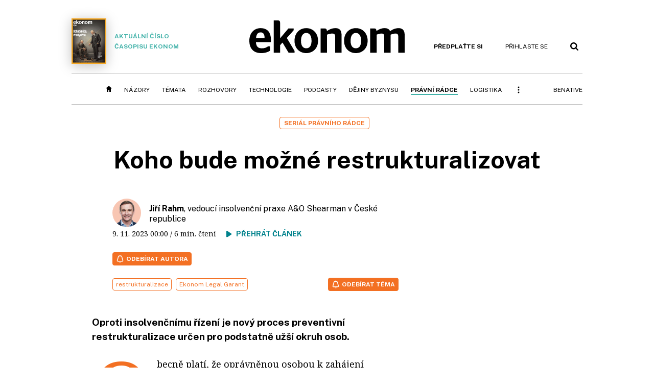

--- FILE ---
content_type: text/html; charset=windows-1250
request_url: https://pravniradce.ekonom.cz/c1-67261720-koho-bude-mozne-restrukturalizovat
body_size: 58170
content:
<!DOCTYPE html>
<!-- fe9; [0.5643]; 4R0000_d -->
<html lang="cs">
<head>
	<meta charset="windows-1250">
	<meta name="language" content="cs">
	<title>Koho bude možné restrukturalizovat | Ekonom.cz: Web týdeníku EKONOM</title>

	<meta http-equiv="X-UA-Compatible" content="IE=edge,chrome=1">
	<meta name="viewport" content="initial-scale=1.0, width=device-width">
	<meta name="description" content="Oproti insolvenčnímu řízení je nový proces preventivní restrukturalizace určen pro podstatně užší okruh osob.">
	<meta name="keywords" content="Ekonom, týdeník, časopis, byznys, ekonomika, finance, příběhy úspěchu, investice, komentáře, podnikání, export, import, politika, korporace, banky, auta, rozhovory, daně, dotace, živnostníci, malé a střední podnikyrestrukturalizace, Ekonom Legal Garant">
	<meta name="author" content="Jiří Rahm">
	<meta name="copyright" content="&copy; 2026 Economia, a.s.">
	<meta name="referrer" content="no-referrer-when-downgrade">
	<meta name="robots" content="max-image-preview:standard">
	<meta name="robots" content="max-snippet:-1">

	<meta name="facebook-domain-verification" content="1u1un2dd8jcx7lqqm1cv8oy90xcd5d">

	
		<link rel="canonical" href="https://pravniradce.ekonom.cz/c1-67261720-koho-bude-mozne-restrukturalizovat">
				
					
	<meta name="googlebot" content="noarchive,snippet">

	<meta property="og:type" content="article">
	<meta property="og:url" content="https://pravniradce.ekonom.cz/c1-67261720-koho-bude-mozne-restrukturalizovat">
	<meta property="og:title" content="Koho bude možné restrukturalizovat">
	<meta property="og:description" content="Oproti insolvenčnímu řízení je nový proces preventivní restrukturalizace určen pro podstatně užší okruh osob.">
	<meta property="og:image" content="">
	<meta property="og:locale" content="cs_CZ">

		<meta property="article:published_time" content="2023-11-09T00:00:00+01:00">
	<meta property="article:tag" content="restrukturalizace, Ekonom Legal Garant">
	<meta property="article:section" content="Právní rádce">
	<meta name="news_keywords" content="restrukturalizace, Ekonom Legal Garant">

	<meta name="twitter:card" content="summary_large_image">
		<meta name="twitter:title" content="Koho bude možné restrukturalizovat">
	<meta name="twitter:description" content="Oproti insolvenčnímu řízení je nový proces preventivní restrukturalizace určen pro podstatně užší okruh osob.">
	<meta name="twitter:image" content="">
	<meta name="twitter:url" content="https://pravniradce.ekonom.cz/c1-67261720-koho-bude-mozne-restrukturalizovat">

	<link href="//ekonom.cz/css/4/styles.css?25120414" rel="stylesheet" type="text/css">

	
<!-- Google Tag Manager -->
<script>(function(w,d,s,l,i){w[l]=w[l]||[];w[l].push({'gtm.start':
new Date().getTime(),event:'gtm.js'});var f=d.getElementsByTagName(s)[0],
j=d.createElement(s),dl=l!='dataLayer'?'&l='+l:'';j.async=true;j.src=
'//www.googletagmanager.com/gtm.js?id='+i+dl;f.parentNode.insertBefore(j,f);
})(window,document,'script','dataLayer','GTM-KQSQ7BX');</script>
<!-- End Google Tag Manager -->

	<script src="https://apis.google.com/js/client:platform.js?onload=start"></script>
	<script src="//ekonom.cz/js/vendor/jquery.js"></script>
	<script src="//ekonom.cz/js/vendor/jquery.cookie.js"></script>

	<script src="//ekonom.cz/js/cmp-init.js?21121616" charset="UTF-8"></script>
	<script src="//ekonom.cz/js/cmp-loader.js?25033113" charset="UTF-8"></script>


	<script src="https://asset.stdout.cz/fe/external/iframe.js" id="videohub_jscore"></script>
	<script src="//ekonom.cz/js/common.js?26012715" charset="UTF-8"></script>

	<script src="//ekonom.cz/js/oauth.js?25060911" charset="UTF-8" id="oauth-script" data-google-oauth-client-id="620603146776-l72im3egblf6h540rtcsb268554hcvl7.apps.googleusercontent.com"></script>
	<script src="//ekonom.cz/js/v2/payments.js?22032211"></script>
	<script src="//ekonom.cz/js/v2/jquery.modal-overlay.js?180118" charset="UTF-8"></script>
	<script src="//ekonom.cz/js/jquery.modal-menu.js?24012515" charset="UTF-8"></script>
	<script src="//ekonom.cz/js/v2/jquery.gallery.js?180124" charset="UTF-8"></script>
	<script src="//ekonom.cz/js/v2/jquery.iobjects.js?23020111" charset="UTF-8"></script>
	<script src="//ekonom.cz/js/v2/plugins.js?25070812" charset="UTF-8"></script>

	<script src="//ekonom.cz/js/4/plugins.js?25120414" charset="UTF-8"></script>
	<script src="//ekonom.cz/js/tts.js?25101315" charset="UTF-8"></script>
	<script src="//ekonom.cz/js/4/main.js?25120414" charset="UTF-8"></script>

	<link rel="alternate" type="application/rss+xml" href="/?m=rss">
	<link rel="icon" href="/img/4/logo_square.svg">
	<link rel="mask-icon" href="/img/4/logo_square.svg" color="#000000">
	<link rel="apple-touch-icon" href="/img/4/logo_square.png">
	<meta name="theme-color" content="#ffffff">
	<link rel="manifest" href="/js/manifests/EK_manifest.json"><!-- -->

	
	<script type="application/ld+json">
	{
		"@context": "https://schema.org",
		"@type": "NewsArticle",
		"publisher": {
			"@type": "Organization",
			"name": "Economia, a.s.",
			"logo": {
				"@type": "ImageObject",
				"url": "https://hn.cz/img/economia_logo.jpg"
			}
		},

		"url": "https://pravniradce.ekonom.cz/c1-67261720-koho-bude-mozne-restrukturalizovat",
		"mainEntityOfPage": "https://pravniradce.ekonom.cz/c1-67261720-koho-bude-mozne-restrukturalizovat",
		"headline": "Koho bude možné restrukturalizovat",
		"image": "",
		"datePublished": "2023-11-09T00:00:00+01:00",
		"dateModified": "2023-11-09T00:00:00+01:00",
		"author": {
			"@type": "Person",
			"name": "Jiří Rahm"
		},
		"description": "Oproti insolvenčnímu řízení je nový proces preventivní restrukturalizace určen pro podstatně užší okruh osob.",

		"isAccessibleForFree": "False",
		"hasPart": {
			"@type": "WebPageElement",
			"isAccessibleForFree": "False",
			"cssSelector": ".paywall-part"
		}
	}
	</script>

<link rel="stylesheet" href="//ekonom.cz/css/4/microeshop.css?25070714">
<script src="//ekonom.cz/js/v3/microeshop.js?25070714" charset="UTF-8"></script>
<script>

var microeshop = new _MICROESHOP({
	shopKey: 'ekonom',
	articleId: 67261720,
	productsListTarget: '.products-list',
	waitingStages: [20,45],
	templates: {
		productItem: '#microeshop_screens .templates .product-item',
		selectedProductItem: '#microeshop_screens .templates .selected-product',
		savedCardItem: '#microeshop_screens .templates .saved-card',
		loggedUserItem: '#microeshop_screens .templates .logged-user',

		screenProducts: '#microeshop_screens .screen-products',
		screenLogin: '#microeshop_screens .screen-login',
		screenPaymentStatus: '#microeshop_screens .screen-paymentstatus',
		screenPayment: '#microeshop_screens .screen-payment',
		screenHasProduct: '#microeshop_screens .screen-has-subscription',

		loadingSpinner: '#microeshop_screens .templates .loading-dialog'
	},
	events: {
		onShow: function() {
			this._sendGA4Event('ec.item_view');
			this.screenProductSelection();
		},
		onProductSelect: function(product) {
			var node = this.contentWrapper.find('.product-'+product.id);
			node.parent().find('.selected').removeClass('selected');
			node.addClass('selected');
			this.contentWrapper.find('.action-login .price').text(product.price_to_pay);
			this._sendGA4Event('ec.add_to_cart');
		},
		onTokenSelect: function(token) {
			var node = this.contentWrapper.find('.card-token-'+token);
			node.parent().find('.selected').removeClass('selected');
			node.addClass('selected');
		},
		onOrderCreated: function() {
			this._sendGA4Event('ec.begin_checkout');
			this.screenPaymentStatus('waiting');
		},
		onOrderCreateFailed: function(error) {
			this.screenPaymentStatus('failed', error);
		},
		onOrderStateChecked: function(response) {
			if(response.status === false) {
				this.screenPaymentStatus('failed');
				return;
			}
			if(response.check_again === false) {
				if(response.payment_status === 'ok') {
					this._sendGA4Event('ec.purchase');
				}
				this.screenPaymentStatus(response.payment_status, response.payment_error);
				return;
			}

			this._checkOrderState();
		},
		onCardWidgetShow: function() {
			this.contentWrapper.find('.buttons').removeClass('hidden');
		},
		onCardWidgetSuccess: function() {
			this.contentWrapper.find('.buttons').addClass('hidden');
			var target = this.contentWrapper.find('.screen-payment .widget-wrapper');
			target.empty();
			this._showLoading(target);
		},
		onPaymentStatusScreenShow: function(screen, status, error) {
			if(status === 'ok') {
				$('.target-email', screen).text(this.state.user.email);
			}
		}
	},
	createDialog: function(content) {
		dialogs._overlay(
			$('<div>', { class: 'microeshop-wrapper' }).append(content),
			true,
			"microeshop-overlay"
		);
		return $('.microeshop-overlay .microeshop-wrapper');
	},
	createProductItem: function(data) {
		var item = $(this._hydrate('productItem', data));
		if(data.notes.note_2 === null) {
			item.find('.note-2').remove();
		}
		return item;
	},
	createSelectedProductItem: function(data) {
		return this._hydrate('selectedProductItem', data);
	},
	createLoadingWidget: function() {
		return this.templates.loadingSpinner.clone();
	},
	createUserHasProductDialog: function(status, screen) {
		$('.target-email', screen).text(this.state.user.email);
		return screen;
	},
	getLoggedUser: function() {
		return ecoLogin && ecoLogin.user_email ? {
			email: ecoLogin.user_email,
			logged: ecoLogin.logged
		} : null;
	},
	createOauthLoginForm: function(state) {
		// nacteni soc metod

		var services = [];
		var oauthContainer = state.find('.login-methods');
		var servicesBtns = oauthContainer.find('.oauth_button');

		$('.visible', this.contentWrapper).removeClass("visible");
		var callback = $.proxy((response) => {
			$('.visible', this.contentWrapper).removeClass("visible");

			if(response.status !== 'success') {
				var code = response.code;
				if(!$('.oauth_error_wrapper .error-'+code, this.contentWrapper).length) {
					code = 'unknown';
				}
				$('.oauth_error_wrapper .error-'+code, this.contentWrapper).addClass("visible");
				$('.oauth_error_wrapper', this.contentWrapper).addClass("visible");
				return;
			}
			if(ecoLogin) {
				ecoLogin.loadUserInfo(false);
			}

			this.screenLogin();
		}, this);

		for(var i=0;i<servicesBtns.length;i++) {
			var btn = $(servicesBtns[i]);
			btn.data('after_login_callback', callback);
			services.push(btn.data('service'));
		}
		oAuthLogin.init(services, oauthContainer);
		if(services.length > 0) {
			state.find('.oauth').removeClass('hidden');
		}
		return state;
	}
});

var microeshop_anchors = function(selector) {
	$(selector)
		.prop('href', 'javascript:void(0);')
		.click(function () {
			if ($(this).hasClass('in-progress')) { return; }
			$(this).addClass('in-progress');
			var index = 0;
			if ($(this).data('product-by-index')) { index = parseInt($(this).data('product-by-index'), 10); }
			if (microeshop.init(index)) {
				dialogs.microeshop();
			} else {
				alert('Omlouváme se, nepodařilo se načíst produkty nebo došlo k jiné chybě. Zkuste to prosím později.');
			}
			$(this).removeClass('in-progress');
		})
	;
};

$(document).ready(function() {
	microeshop.init();	microeshop_anchors('.microeshop-anchor, .offer-microeshop-anchor');
});

</script>

		<script>
			var tts;
			$(function(){ tts = new _TTS({ hintBox: null }); });
		</script>
	
<script>
	IHNED_meta.article = {
		id:			67261720,
		canonical:	'https://pravniradce.ekonom.cz/c1-67261720-koho-bude-mozne-restrukturalizovat',
		pubdate:	'2023-11-09 00:00:00',
		title:		'Koho bude možné restrukturalizovat',
		preview_image: '',
		source:		10000625,
		source_name: 'PRAVNIRADCE.EKONOM.CZ',
		subsource:	10393770,
		slot:		11330480,
		subslot:	11418070,
		authors:	['Jiří Rahm'],
		tags:		['restrukturalizace','Ekonom Legal Garant'],
		chains:		'10007150,10005010',
		locked:		true,
		paywall_type:	'hard',
		locked_for_user: true,
		lock_status:	''
	};

	$(document).ready(function() { GA4.article_detail(); });
</script>

		<script type="text/javascript">
		var page = {
			section: 'ekonom',
			subsection: 'pravni-radce-archiv',
			ga4_type: 'detail'
		};

		sh_b.ts = '1769768521';

		_saseco.push_keywords('restrukturalizace;Ekonom Legal Garant');
		_saseco.set_site('ecomag');
		_saseco.set_area('ekonom');
		_saseco.set_targets_id('67261720');
		var pp_gemius_identifier = 'd01AtEdaT6fxHRkMpMiBCcTYTIS1clCxJDMJQc8AwnL.17';
</script>
<script src="https://ai.hn.cz/pub/loader.min.js?202503" charset="UTF-8" async></script>
<script>

		var p = '4R0000_d';
		var branding_cfg = {};

		
		if (0) _saseco.targets.ap='1z';
		if (0) {
			_saseco.targets.ap=1;
			ppc_1_enabled = false;
			seznam_ads_enabled = false;
		} else if (seznam_ads_enabled) {
			eco_cmp_queue.push({
				'cmd': 'checkByPreset',
				'preset': 'seznam',
				'callback': function() {
					if (!isFromSeznam(true)) { return; }
					_saseco.targets.ab='sez';
					seznam_ads = true;
				}
			});
		}

		if (typeof branding_cfg.brand !== 'undefined' && typeof branding_cfg.brand.SAS !== 'undefined' && branding_cfg.brand.SAS) {
			_saseco.targets.ab = branding_cfg.brand.SAS;
		}

		if ($.cookie('user__aamhash')) { var aamDeclaredID = $.cookie('user__aamhash'); }

		
	_saseco.targets.template='article';

	</script>

	
	
		<script src="//hn.cz/js/gemius.js?22021711"></script>
		
	
	<script src="//hn.cz/js/ga4.js?26012015" charset="UTF-8"></script>

	<script type="text/javascript">
	
		window._sasic_queue = window._sasic_queue || [];
		window._sashec_queue = window._sashec_queue || [];
		window.AlsOptions = { tag: 'ekonom' };
		document.write('<sc' + 'ript type="text/javascript" src="' + '//prod-snowly-sasic.stdout.cz/dist/ekonom/sasic.min.js' + '" onLoad="_sasic.init()"></sc' + 'ript>');
		document.write('<sc' + 'ript type="text/javascript" src="' + '//prod-snowly-sasic.stdout.cz/libs/sashec-connector.min.js' + '" onLoad="_sashec.init()"></sc' + 'ript>');
		_sashec_queue.push(['group', { site:_saseco.get_site(), area:_saseco.get_area(), keyword:_saseco.keywords, targets:_saseco.targets, callback: _saseco.callback }]);
	
	</script>

</head>
<body class="body0 page-4R0000_d s2-R narrow page-article-detail article-67261720 " id="top">
	
<!-- Google Tag Manager (noscript) -->
<noscript><iframe src="https://www.googletagmanager.com/ns.html?id=GTM-KQSQ7BX" height="0" width="0" style="display:none;visibility:hidden"></iframe></noscript>
<!-- End Google Tag Manager (noscript) -->


<!-- fireplace wrapper start -->
<div id="brand-a" class="brand-a"><div id="brand-b" class="brand-b"><div id="brand-c" class="brand-c">
<!-- /fireplace wrapper start -->
<div class="a-wrapper leader">
	<div id="a-leader" class="a-content">
		<script type="text/javascript">
	_saseco.queue_push(['position','a-leader',{size:['leader','79a','91a','92a','11a','21a']}]);
</script>
	</div>
</div>
<div class="a-wrapper strip-1">
	<div id="a-strip-1" class="a-content">
		<script type="text/javascript">
			_saseco.queue_push(['position','a-strip-1',{ size:'strip', pos:'1', async:false }]);
		</script>
	</div>
</div>

<!-- all-wrapper -->
<div class="all-wrapper">

	<!-- header -->
	<div class="header-wrapper">
		<header id="header">
			<div class="actual-edition">
							<a href="//ekonom.cz/vydani"><img src="https://img.ihned.cz/attachment.php/680/81137680/imaPEoGNUSfcCRqwr5FVKJ6AMIhsgpnQ/262x343xcd1e/obalka_Ekonom_2026_04.png" width="68" height="89" alt="">Aktuální číslo časopisu Ekonom</a>
			</div>
			<div class="logo-wrapper"><a href="//ekonom.cz/"><img src="/img/4/logo.svg" height="64" alt="ekonom"></a></div>
			<div class="menu-tools">
				<span id="user_info">
					<span class="not-logged">
						<a href="https://predplatne.hn.cz/ekonom" class="bold no-mobile" id="hdr-hn-offer">Předplaťte si</a>
						<a href="javascript:;" onclick="ecoLogin.loginDialog();" class="button-link"><span class="ico ico-profile mobile-only mobile-only-iblock"></span><span class="no-mobile">Přihlaste se<span></a>
					</span>
					<span class="logged">
						<a href="https://predplatne.hn.cz/ekonom" class="no-subscription bold" title="Pro tento web nemáte aktivní předplatné"><span class="ico ico-warning"></span><span class="btn">Předplaťte si</span></a>
						<a href="https://ucet.hn.cz/" onclick="$(this).parent().toggleClass('menu-visible'); return false;" class="account-name">
						</a><div class="account-menu">
							<img src="/img/4/ico-profile.svg" alt="" />
							<h2></h2>
							<ul>
								<li class="no-subscription"><a href="https://predplatne.hn.cz/ekonom" id="hdr-hn-offer2"><span class="ico ico-shopping-cart"></span>Koupit předplatné</a></li>
								<li class="hdr-login"></li>
								<li><a href="https://ucet.hn.cz/"><span class="ico ico-settings"></span>Nastavení účtu</a></li>
								<li><a href="javascript:;" onclick="return ecoLogin.userLogout(logout_callback);"><span class="ico ico-logout"></span>Odhlásit se</a></li>
							</ul>
							<a href="javascript:;" class="menu-close mobile-only" onclick="$(this).closest('.menu-visible').removeClass('menu-visible'); return false;"><span class="ico ico-menu-close"></span></a>
						</div></span>
				</span>
				<a href="//ekonom.cz/?m=search" class="button-link"><span class="ico ico-search"></span></a>
				<a href="javascript:;" onclick="dialogs.show('menu'); return false;" class="button-link mobile-only" id="main_menu_anchor"><span class="ico ico-menu"></span></a>
			</div>
		</header>
	</div>
	<!-- /header -->

	<!-- navigation -->
	<div class="nav-wrapper">
		<nav class="navig" id="nav" data-position="header">
			<ul class="main-menu">
				
		<li class="no-mobile"><a href="//ekonom.cz/" class="home-link"></a></li>
		<li
class="menu-ek-nazory"><a href="https://ekonom.cz/nazory/" title="" target="_self">Názory</a></li><li
class="menu-ek-temata"><a href="https://ekonom.cz/temata/" title="" target="_self">Témata</a></li><li
class="menu-ek-rozhovory"><a href="https://ekonom.cz/rozhovory/" title="" target="_self">Rozhovory</a></li><li
class="menu-ek-technologie"><a href="https://ekonom.cz/technologie/" title="" target="_self">Technologie</a></li><li
class="menu-ek-pc"><a href="https://podcasty.ekonom.cz/" title="" target="_self">Podcasty</a></li><li
class="ek-dejiny-byznysu no-tablet"><a href="https://ekonom.cz/dejiny-byznysu/" title="" target="_self">Dějiny byznysu</a></li><li
class="menu-ek-pravni-radce no-tablet"><a href="https://ekonom.cz/pravni-radce/" title="" target="_self">Právní rádce</a></li><li
class="ek-logistika no-tablet"><a href="https://logistika.ekonom.cz/" title="" target="_self">Logistika</a></li><li
class="menu-ek-auta mobile-only"><a href="https://ekonom.cz/auta/" title="" target="_self">Auta</a></li><li
class="menu-11305260 mobile-only"><a href="https://ekonom.cz/rubriky/moderni-rizeni-11305260" title="" target="_self">Moderní řízení</a></li><li
class="ek-archiv mobile-only"><a href="https://ekonom.cz/vydani" title="" target="_self">Archiv vydání</a></li><li
class="menu-ek-bs"><a href="https://benative.ekonom.cz/" title="" target="_self">BeNative</a></li>

	
				<li class="menu-dots no-mobile"><a href="javascript:;" onclick="dialogs.show('menu'); return false;" class="button-link dots"><span class="ico ico-menu-dots"></span></a></li>
			</ul>
		</nav>
		<script>$('.menu-ek-pravni-radce').addClass('menu-active');</script>
	</div>
	<!-- /navigation -->

	<!-- main-content -->
	<div id="main-content">




	







	
	

	

	


<div class="article-wrapper">
	<div class="main-row full-width">
		<div class="article-header">
			<div class="label-tools-wrap">
				<div class="tools-for-logged"></div>
									<div class="label-wrapper">
						<div class="slot-11330480 label">Seriál Právního rádce</div>
					</div>
							</div>
			<h1 class="article-title tts-prop-name tts-part" data-url="https://pravniradce.ekonom.cz/c1-67261720-koho-bude-mozne-restrukturalizovat"
			    data-tts-prop="name" data-tts-part="0">Koho bude možné restrukturalizovat</h1>
		</div>
	</div>
	<div class="main-row no-border">
		<div class="column-left">
			
			
		
		
	
	

	<div class="article-meta cf">
		<div class="authors-wrap">
		<div class="author-part clearfix tts-prop-author tts-part" data-tts-prop="author" data-tts-part="0">
														<ul class="authors">
					<li>
						<a href="https://ekonom.cz/autori/jiri-rahm-19636370">
						<img src="https://img.ihned.cz/attachment.php/990/77383990/6BEhrC8F25yoTVkjlbiSK0fgpvausw4m/Rahm_Jiri_WEB.png" title="Jiří Rahm" alt="">						Jiří Rahm</a><span class="work-position">, vedoucí insolvenční praxe A&O Shearman v České republice</span>					</li>
				</ul>
									<div class="publish_date">
			
												9. 11. 2023 <span>00:00</span>
				
										 / 6 min. čtení				
				&nbsp; &nbsp; <span id="tts-start-wrap"><span id="tts-start" class="tts-status-bar"></span><span id="tts-player-micro" class="inactive"><span class="tts-status-bar"></span><span class="tts-progress-bar micro empty"></span></span></span>
			</div>
		</div>
            								<div class="object-subscribe author-subscribe">
											<a href="javascript:" class="object-subscribe button blue ico-bell white"
						   onclick="object_subscription.switch($(this),3,19636370,'Jiří Rahm','fill');"
						   title="Odebírat články autora: Jiří Rahm"
						   data-add="Odebírat autora" data-remove="Zrušit odběr autora"
						   data-target=".authors-wrap li:first-child a"><span>Odebírat autora</span></a>
									</div>
			
		</div>

							<div class="tags-wrap">
			<div class="tags">
			                												<a href="/tagy/restrukturalizace-4745" data-id="4745">restrukturalizace</a>
							                												<a href="/tagy/Ekonom-Legal-Garant-356304" data-id="356304">Ekonom Legal Garant</a>
										</div>
						<div class="object-subscribe tag-subscribe">
                					<a href="javascript:" class="object-subscribe button blue icon-only ico-bell white"
					   onclick="object_subscription.switch($(this),4,4745,'restrukturalizace','fill');"
					   data-add="Odebírat téma" data-remove="Zrušit odběr tématu"
					   data-target=".tags-wrap a:first-child"
					   title="Odebírat články k tématu: restrukturalizace"><span>Odebírat téma</span></a>
                			</div>
					</div>
		</div>


	<div class="detail-perex tts-prop-perex tts-part" data-tts-prop="perex">Oproti insolvenčnímu řízení je nový proces preventivní restrukturalizace určen pro&nbsp;podstatně užší okruh osob.</div>
	

	
	
	<div class="article-body tts-prop-body" data-tts-prop="body" data-tts-hash="1d2392c9f1de1a21f15b10fded9b623c">
		<div class="article-body-part free-part"><p><span class="first-letter" data-letter="O">O</span>becně platí, že oprávněnou osobou k zahájení preventivní restrukturalizace je podnikatel, kterým se však pro účely zákona o preventivní restrukturalizaci rozumí pouze obchodní korporace. Vyjmuty jsou nejen fyzické osoby, ale i spolky, ústavy, nadace a další právnické osoby, které uvedenou definici nesplňují. V tomto ohledu je tak proces preventivní restrukturalizace odlišný od insolvenčního řízení, které je a priori přípustné pro širší okruh osob.</p>


<div id="paywall-lock-screen" class="paywall-type-hard">

	<div class="paywall hard-paywall locked tts-static tts-part" data-tts-prop="static" data-tts-part="paywall_ek_v1" data-percent="5">

		<div class="paywall-dialog pw-variant-1">
			<div class="pw-content">
				<h2>Chcete číst dál?</h2>
				<div class="pw-anotation" data-percent="5">
					<p>Ještě na vás čeká 90&nbsp;% článku.</p>
				</div>
				<div class="pw-buttons">
					<a class="button microeshop-anchor" href="https://predplatne.hn.cz/ekonom/?backlink=https://pravniradce.ekonom.cz/c1-67261720-koho-bude-mozne-restrukturalizovat" data-text="předplatné">
						Předplatit za 39 Kč měsíčně					</a>
				</div>
				<div class="note">První 2 měsíce, pak 149 Kč měsíčně</div>
				<div class="pw-moreinfo">
					<h3>S předplatným získáte</h3>
					<ul>
												<li>Web Ekonom.cz <span>bez reklam</span></li>
						<li>Možnost <span>sdílet prémiový obsah</span> zdarma (5 článků měsíčně) </li>
						<li>Možnost ukládat si články na později</li>
											</ul>
				</div>
				<div class="spacer not-logged-only"><span>Nebo</span></div>
				<div class="login-action not-logged-only">
					<a href="javascript:;" onclick="ecoLogin.loginDialog();" data-text="přihlášení">Přihlásit se a dočíst článek</a>
				</div>
			</div>
		</div>
	</div>

	<div class="payground-template">
			<input type="hidden" name="article_id" class="article_id" value="67261720" />

			<div class="step1 hidden-on-load">

				<div class="pw-email-form">
					<label class="email_label">Vaše e-mailová adresa:<span class="required">*</span></label>
					<input type="email" name="email" value="" class="email_input" />
					<a href="javascript:;" class="why-email-trigger">Proč ji potřebujeme?</a>
					<div class="error-wrapper email-error">
						<span class="err-invalid">Zadejte prosím platný e-mail.</span>
						<span class="err-used">Tento e-mail je již použit. Zadejte jiný nebo se <a href="javascript:;" onclick="ecoLogin.loginDialog();">přihlaste</a></span>
					</div>
				</div>
				<p class="note why-email for-new-users">Potřebujeme e-mailovou adresu, na kterou pošleme potvrzení o platbě. Zároveň vám založíme uživatelský účet, abyste se mohli k článku kdykoli vrátit a nemuseli jej platit znovu. Pokud již u nás účet máte, <a href="javascript:;" onclick="ecoLogin.loginDialog();">přihlaste se</a>.</p>
				<p class="note why-email for-logged-users">Potřebujeme e-mailovou adresu, na kterou pošleme potvrzení o platbě.</p>

				<div class="acceptance">
					<p>Odesláním objednávky beru na vědomí, že mé osobní údaje budou zpracovány dle <a href="https://www.economia.cz/ochrana-osobnich-udaju/" target="_blank">Zásad ochrany osobních a&nbsp;dalších zpracovávaných údajů</a>, a&nbsp;souhlasím se <a href="https://predplatne.hn.cz/economia/vop" target="_blank">Všeobecnými obchodními podmínkami</a> vydavatelství Economia,&nbsp;a.s.</p>
					<p><a href="#" onclick="$('.no-l-i').toggle(); return false;">Nepřeji si dostávat obchodní sdělení týkající se objednaných či obdobných produktů společnosti Economia,&nbsp;a.s.&nbsp;&raquo;</a></p>
					<div class="no-l-i">
						<p>Zaškrtnutím políčka přijdete o&nbsp;možnost získávat informace, které přímo souvisí s&nbsp;vámi objednaným produktem. Mezi tyto informace může patřit například: odkaz na stažení mobilní aplikace, aktivační kód pro přístup k&nbsp;audioverzi vybraného obsahu, informace o&nbsp;produktových novinkách a&nbsp;změnách, možnost vyjádřit se ke kvalitě našich produktů a&nbsp;další praktické informace a&nbsp;zajímavé nabídky.</p>
						<p class="border-after-simple checkbox-in"><input type="checkbox" name="no_legitimate_interest" id="no_legitimate_interest" value="1" autocomplete="off"> <label for="no_legitimate_interest">Nechci dostávat obchodní sdělení týkající se objednaných či obdobných produktů společnosti Economia,&nbsp;a.s.</label></p>
					</div>
					<p class="checkbox-in"><input type="checkbox" name="marketing_agreement" id="marketing_agreement" value="1" autocomplete="off"> <label for="marketing_agreement">Přeji si dostávat obchodní sdělení společnosti Economia,&nbsp;a.s., týkající se též jiných než objednaných či obdobných produktů. Informace o&nbsp;zpracování osobních údajů za účelem zasílání obchodních sdělení jsou dostupné <a href="https://www.economia.cz/zpracovani-osobnich-udaju/" target="_blank">zde</a>.</label></p>
				</div>
			</div>

			<div class="step2 hidden-on-load">
				<p class="choose-paytype">Vyberte si způsob platby<span> kliknutím na požadovanou ikonu</span>:</p>
				<div class="pay-methods">
					<div class="method-wrapper method-card"><h3>Platba kartou</h3><div class="list"></div></div>
					<div class="method-wrapper method-online"><h3>Rychlá online platba</h3><div class="list"></div></div>
				</div>
			</div>

			<div class="status-message waitforit visible-on-load"><img src="/img/v2/ajax-loader.gif" /> Připravujeme platbu, vyčkejte prosím.</div>
			<div class="status-message payment-error"><img src="/img/v2/status-warning.svg" /> Platbu nelze provést. Opakujte prosím akci později.</div>
			<div class="gate_container"></div>
	</div>

</div>

		<div class='a-wrapper wallpaper wallpaper-2'>
	<div id="a-wallpaper-2" class="a-content">
		<script>
			_saseco.queue_push(['position','a-wallpaper-2',{
				size:['wallpaper','mpu','sq3'], async:false, pos:'2'
			}]);
		 
			var recalculate_wallpaper = function() {

				var wrapper = $('#a-wallpaper-2').parent();
				if(!wrapper.hasClass('a-visible')) return;

				var wtop = Math.round(wrapper.offset().top);
				var wbot = wtop + wrapper.height();

				var conflict = false;
				$(".d-elm").each(function() {
					$(this).removeClass('wallpaper-conflict'); // reset

					var btop = Math.round($(this).offset().top);
					var bbot = btop + $(this).height();
					if(
						(wtop < btop && wbot > btop) || // wallpaper zacina nad boxem a konci v boxu
						(wtop > btop && wbot < bbot) || // wallpaper zacina a konci uvnitr boxu
						(wtop < bbot && wbot > bbot) // wallpaper zacina v boxu, konci pod nim
					) {
						$(this).addClass('wallpaper-conflict');
						conflict = true;
					}
				});

				wrapper.removeClass('wallpaper-with-box')
				if(conflict) wrapper.addClass('wallpaper-with-box');
			};

			_saseco.add_manual_callback('recalculate', recalculate_wallpaper);
			$(document).ready(recalculate_wallpaper);
				</script>
	</div>
</div>

		<div class='a-wrapper mediumrectangle mediumrectangle-1'>
	<div id="a-mediumrectangle-1" class="a-content">
		<script>
			var sas_mr1 = 'mediumrectangle';
			if (_saseco.targets.device === 'm') {
				sas_mr1 = ['mediumrectangle','is','prmsquare','square300'];
			}
			_saseco.queue_push(['position','a-mediumrectangle-1',{
				size:sas_mr1, async:false, pos:'1'
			}]);
		</script>
	</div>
</div>

	</div>

				
		
		
			

		



		

		<div class="end-article-dot"></div>

	
						
		
		<script>
			var iobjects = [];
					$('.article-image img').click(function(){
				dialogs.show(
					'media',
					{ content: $('<div>')
						.addClass('popup-img-wrap')
						.html($('.article-image').html()),
						type: 'image'
					}
				);
			});

			var slideshow = new _Slideshow({
				reloadAdsAfterClicks: 2,
				classHidden: 'none'
			});
		</script>



		<div class="social-buttons feedback-after">
			<a href="javascript:;" class="ico-share white" onclick="showPopMsg($('#share_links').html(),$(this),15,'social-buttons');">Sdílet</a>
			<div class="none" id="share_links">
				<a href="javascript:;" class="ico ico-close orange close-button" title="Zavřít"></a>
				<div id="share_links_wrap">
					<a href="javascript:;" class="ico-social-fb" onclick="return share_link($(this),'f',null);">Facebook</a>
					<a href="javascript:;" class="ico-social-x" onclick="return share_link($(this),'x',null,'Koho+bude+mo%C5%BEn%C3%A9+restrukturalizovat');">Platforma X</a>
					<a href="javascript:;" class="ico-link white" onclick="return share_link($(this),'c',null);">Kopírovat odkaz</a>
				</div>
			</div>
		</div>
		<div class="detail-tab-container"></div>
			<div class="user-article-share tabable" data-tab="Odemknout známému">
		<h3>Zaujal vás článek? Pošlete&nbsp;odkaz&nbsp;svým&nbsp;přátelům!</h3>
		<p>Tento článek je zamčený.
						Na tomto místě můžete odemykat zamčené články přátelům, když si pořídíte
			<a href="https://predplatne.hn.cz/ekonom" class="offer-microeshop-anchor" data-text="předplatné">předplatné</a>.
					</p>
		<div id="user-article-share">
			<p>Odkaz pro sdílení:<br><a href="https://pravniradce.ekonom.cz/c1-67261720-koho-bude-mozne-restrukturalizovat">https://pravniradce.ekonom.cz/c1-67261720-koho-bude-mozne-restrukturalizovat</a> &nbsp; <span class="social-buttons"></span></p>
		</div>
		<script>user_share_add_social('https://pravniradce.ekonom.cz/c1-67261720-koho-bude-mozne-restrukturalizovat');</script>
	</div>

		<script>
			$(document).ready(function() {
				var tabs = $('.tabable');
				if(tabs.length) {
					var tabContainer = $('.detail-tab-container');
					var tabHandlers = $('.article-body > .social-buttons');
					var tabContents = $('<div>', { class: 'tab-contents'}).appendTo(tabContainer);
					$(tabs).each(function(i, itm) {
						$('<a>', { href: 'javascript:;', class: 'tab-handler tab-'+i+' tab-handler-'+$(itm).prop('class').split(' ')[0]}).html($(itm).data('tab')).attr('data-tab', i).appendTo(tabHandlers);
						$(itm).addClass('tab-content-'+i).detach().appendTo(tabContents);
					});
					$('.tab-handler', tabHandlers).click(function() {
						var index = $(this).data('tab');
						$('.detail-tab-container .active').removeClass('active');

						if($(this).hasClass('active')) {
							$('.active', tabHandlers).removeClass('active');
						} else {
							$('.active', tabHandlers).removeClass('active');
							$(this).addClass('active');
							$('.detail-tab-container .tab-content-'+index).addClass('active');
						}
					});
					tabContainer.show();
				}
			});
		</script>

		
		<div class="newsletter box box-newsletter newsletter-menu">
	<div classs="box-content">

		<div class="logos">
			<img src="/img/4/logo.svg" width="114" height="24" alt="ekonom" />
			<span class="type-logo"></span>
		</div>

		<h2>Newsletter týdeníku Ekonom.</h2>

		<div class="annotation">Každou středu vám představíme nejzajímavější texty aktuálního vydání, které si můžete přečíst na webu ekonom.cz. Týdeník Ekonom vám už více jak 33 let přináší zajímavý obsah, bez kterého nemůžete být, který vás rozvíjí a baví!</div>

		<div class="buttons">
			<a href="https://eepurl.com/iYUNxY" target="_blank" class="button orange">Přihlásit se k odběru</a>
		</div>

		<div class="disclaimer">
			<p>Odhlásit se můžete kdykoliv.</p>
			<p>Přihlášením k newsletteru beru na vědomí, že dochází ke sbírání a zpracování osobních údajů. Více informací o zásadách ochrany osobních údajů naleznete <a href="https://www.economia.cz/zpracovani-osobnich-udaju/" target="_blank">ZDE</a>.</p>
		</div>

	</div>
</div>
		
		<script>if (isFromSeznam(true)) { $('.box-newsletter').remove(); }</script>
	</div>

	
<div class="hidden" id="microeshop_screens">

	<div class="templates">
		<!-- produkt -->
		<div class="product-item bordered-item product-[id] selectable-radio" data-product="[id]">
			<span class="item-title">
				<span class="uptitle">[name_short]</span>
				<span class="note-1">[notes.note_1]</span>
			</span>
			<span class="note-2">[notes.note_2]</span>
		</div>
		<!-- /produkt -->
		<!-- selected product -->
		<div class="selected-product bordered-item">
			<span class="item-title">
				<span class="uptitle">Vybrané předplatné</span>
				<span class="title">[name]</span>
				<span class="note-1">[notes.note_1].</span>
			</span>
			<span class="change-button">
				<a href="javascript:;" class="button simple action" data-action="screen:ProductSelection"><span class="ico ico-pencil grey"></span></a>
			</span>
		</div>
		<!-- /selected product -->
		<!-- logged user -->
		<div class="logged-user bordered-item">
			<span class="item-title">
				<span class="title">[email]</span>
				<span class="note-1">Přihlášený uživatel</span>
			</span>
		</div>
		<!-- /logged user -->
		<!-- saved card -->
		<div class="saved-card bordered-item selectable-radio card-token-[id]" data-item="[id]">
			<span class="item-title">
				<span class="title">[number]</span>
				<span class="note-1">Platnost do: [valid.month]/[valid.year]</span>
			</span>
		</div>
		<!-- /saved card -->

		<div class="loading-dialog">
			<div class="spinner-big">
				<span class="ico ico-loading blue segment-1"></span>
				<span class="ico ico-loading blue80 segment-2"></span>
				<span class="ico ico-loading blue segment-3"></span>
			</div>
		</div>
	</div>




	<!-- screen for products -->
	<div class="microeshop-screen screen-products">
		<div class="products-list"></div>
		<div class="box steps">
			<div class="box-content">
				<div class="step">
					<span class="icon bg-green"><span class="ico ico-bell"></span></span>
					<div class="title">Upozornění 2 dny před automatickou obnovou předplatného</div>
				</div>
				<div class="step">
					<span class="icon bg-orange"><span class="ico ico-close red"></span></span>
					<div class="title">Možnost kdykoliv zrušit</div>
				</div>

			</div>
		</div>
		<div class="info">
			<div class="part">
				<div class="content">
					<div class="checkinput">
						<input type="checkbox" id="marketing_agreement_[state_hash]" name="marketing_agreement" value="Y" class="consent" />
						<label for="marketing_agreement_[state_hash]">Přeji si dostávat obchodní sdělení společnosti Economia, a.s., o jiných, než objednaných či o obdobných produktech a službách. Více viz <a href="https://www.economia.cz/ochrana-osobnich-udaju/" target="_blank">Informace o zpracování osobních údajů</a> za účelem zasílání obchodních sdělení.</label>
					</div>
				</div>
			</div>
			<div class="part">
				<div class="content">
					<p>Odesláním objednávky beru na vědomí, že mé osobní údaje budou zpracovány dle <a href="https://www.economia.cz/ochrana-osobnich-udaju/" target="_blank">Zásad ochrany osobních a dalších zpracovávaných údajů</a>, a souhlasím se <a href="https://predplatne.hn.cz/economia/vop" target="_blank">Všeobecnými obchodními podmínkami</a> vydavatelství Economia, a.s.</p>
					<p>Beru na vědomí, že budu dostávat obchodní sdělení, týkající se objednaných či obdobných produktů a služeb společnosti Economia, a.s.
						<a href="javascript:;" onclick="$(this).closest('.content').find('.info_subcontent').toggleClass('hidden');$(this).toggleClass('unfolded');" class="folding-trigger">Odmítnout zasílání<span class="ico ico-down-small black"></span><span class="ico ico-up-small black"></span></a>
					</p>
					<div class="info_subcontent hidden">
						<p>Zaškrtnutím políčka přijdete o možnost získavat informace, které přímo souvisí s vámi objednaným produktem a službami, například:</p>
						<ul>
							<li>Odkaz na stažení mobilní aplikace</li>
							<li>Aktivační kód pro přístup k audioverzi obsahu</li>
							<li>Informace o podstatných změnách a produktových novinkách</li>
							<li>Možnost vyjádřit se ke kvalitě produktů</li>
							<li>Další praktické informace a zajímavé nabídky</li>
						</ul>
						<div class="checkinput">
							<input type="checkbox" name="no_legitimate_interest" value="Y" class="consent" id="no_legitimate_interest_[state_hash]" />
							<label for="no_legitimate_interest_[state_hash]">Nechci dostávat obchodní sdělení týkající se objednaných či obdobných produktů společnosti Economia, a.s.</label>
						</div>
					</div>
				</div>
			</div>
		</div>
		<div class="buttons">
			<a href="javascript:;" class="button action action-login" data-action="screen:Login">Zaplatit <span class="price">30</span> Kč kartou</a>
		</div>
		<div class="help-info">
			<p>Můžete si prohlédnout <a href="https://predplatne.hn.cz/ekonom?backlink=https://pravniradce.ekonom.cz/c1-67261720-koho-bude-mozne-restrukturalizovat">kompletní nabídku</a>,<br>která obsahuje i tištěné vydání.</p>
		</div>
	</div>
	<!-- screen for products -->

	<!-- screen login -->
	<div class="microeshop-screen screen-login">
		<div class="product-slot"></div>
		<div class="state state-logged hidden">
			<div class="user"></div>
			<div class="cards-wrapper">
				<h3>Uložené karty</h3>
				<div class="cards">
					<div class="bullet-note">
						<span class="bullet"><span class="ico ico-info"></span></span>
						<p>Uložte si kartu při placení a nevyplňujte příště platební údaje.</p>
					</div>
				</div>
			</div>
			<div class="buttons">
				<a href="javascript:void(0);" class="button action action-payment" data-action="payment">Zaplatit <span class="price">0</span> Kč</a>
				<a href="javascript:void(0);" class="button inverted with-border action action-pay-alternative hidden" data-action="payment:newcard">Zaplatit jinou kartou</a>
			</div>
		</div>
		<div class="state state-methods hidden">
			<div class="title">Účet pro čtení obsahu</div>
			<div class="oauth hidden">

												<div class="login-methods">
					<div class="services">
																<a href="javascript:;" class="oauth_button social-button button-google" data-service="google" data-action="login" title="Google"><span class="ico"></span></a>
																	<a href="javascript:;" class="oauth_button social-button button-facebook" data-service="facebook" data-action="login" title="Facebook"><span class="ico"></span></a>
																	<a href="javascript:;" class="oauth_button social-button button-apple" data-service="apple" data-action="login" title="Apple"><span class="ico"></span></a>
																</div>
					<div class="oauth_error_wrapper">
	<div class="error-oauth_insufficient_data">Z účtu nelze získat údaje potřebné pro založení účtu (ID, e-mail). Povolte prosím přístup k e-mailu.</div>
	<div class="error-oauth_account_used">Účet služby s tímto e-mailem je již použit jinde a nelze jej připojit.</div>
	<div class="error-oauth_authorization_failed">K účtu služby se nepodařilo přihlásit. Zkuste prosím opakovat.</div>
	<div class="error-oauth_connection_exists">Propojení s účtem této služby již existuje.</div>

	<div class="error-user_exists">Účet s tímto e-mailem již existuje. Zkuste se prosím přihlásit e-mailem a heslem.</div>
	<div class="error-user_disabled">Váš účet již není aktivní. Kontaktujte naše zákaznické centrum.</div>
	<div class="error-unable_to_login">K účtu se nelze přihlásit. Kontaktujte naše zákaznické centrum.</div>
	<div class="error-unable_to_create_connection">Nepodařilo se dokončit proces propojování účtů. Zkuste prosím opakovat později.</div>
	<div class="error-unknown visible">Neznámá chyba. Zkuste prosím opakovat později.</div>
</div>

				</div>
								<div class="divider"><span>Nebo zadejte e-mail</span></div>
			</div>
			<div class="message msg-email-exists">
				<p>Účet s tímto e-mailem již existuje. Pro jeho použití je třeba se k němu přihlásit.</p>
			</div>
			<div class="text-input input-email">
				<label>E-mailová adresa</label>
				<input type="text" name="email" value="" />
				<span class="err">Je třeba zadat platný e-mail.</span>
			</div>
			<div class="text-input input-password">
				<label>Heslo</label>
				<input type="password" name="login_pwd" value="" />
				<span class="err">Neplatné heslo.</span>
			</div>
			<div class="buttons">
				<a href="javascript:void(0);" class="button action action-payment" data-action="payment">Zaplatit <span class="price">0</span> Kč</a>
				<a href="javascript:void(0);" class="button action action-login" data-action="login">Přihlásit se</a>
				<a href="javascript:void(0);" class="button inverted with-border action action-login" data-action="screen:Login" data-action-params='{"otherEmail":true}'>Použít jiný e-mail</a>
			</div>
			<div class="lost-password-link action-login">
				<a href="https://ucet.hn.cz/zapomenute-heslo/" target="_blank">Zapomenuté heslo</a>
			</div>
		</div>
	</div>
	<!-- screen /login -->

	<!-- screen has-subscription -->
	<div class="microeshop-screen screen-has-subscription">
		<div class="state">
			<div><span class="ico ico-profile blue"></span></div>
			<div class="title">Jste přihlášený</div>
			<div class="message">
				<p>Pro účet <strong class="target-email"></strong> již máte aktivní předplatné.</p>
			</div>
			<div class="buttons">
				<a href="./" class="button">Dočíst článek</a>
			</div>
		</div>
		<div class="help-info">
			<p>Pokud potřebujete poradit, napište nám, nebo zavolejte na +420 233 071 111</p>
		</div>
	</div>
	<!-- screen /has-subscription -->

	<!-- screen payment -->
	<div class="microeshop-screen screen-payment">
		<div class="iframe-wrapper to_hide hidden"></div>
		<div class="widget-wrapper to_hide hidden">
			<div class="loading-dialog">
				<div class="spinner-big">
					<span class="ico ico-loading blue segment-1"></span>
					<span class="ico ico-loading blue80 segment-2"></span>
					<span class="ico ico-loading blue segment-3"></span>
				</div>
			</div>
		</div>
		<div class="buttons to_hide hidden">
			<a href="javascript:;" class="button inverted with-border action" data-action="screen:Login">Zpět</a>
		</div>
	</div>
	<!-- screen /payment -->


	<!-- screen finish -->
	<div class="microeshop-screen screen-paymentstatus">

		<div class="state state-waiting hidden">
			<div><span class="ico ico-loading wait-animation"></span></div>
			<div class="title">Čekáme na potvrzení platby</div>
			<div class="message">
				<p class="stage-0">Může to trvat několik vteřin. Stránku prosím nezavírejte.</p>
				<p class="stage-1 hidden">Stále na tom pracujeme. Stránku prosím nezavírejte.</p>
				<p class="stage-2 hidden">Trvá to déle než obvykle. Za chvíli vám článek odemkneme.<br>Stránku prosím nezavírejte.</p>
			</div>
		</div>

		<div class="state state-ok hidden">
			<div><span class="ico ico-check"></span></div>
			<div class="title">Předplatné je aktivní</div>
			<div class="message">
				<p>Na e-mail <strong class="target-email"></strong> jsme vám poslali<br>informace o&nbsp;předplatném a potvrzení o&nbsp;platbě.</p>
			</div>
			<div class="buttons">
				<a href="javascript:;" onclick="location.reload();" class="button">Dočíst článek</a>
			</div>
		</div>

		<div class="state state-failed hidden">
			<div><span class="ico ico-close red"></span></div>
			<div class="title">
				<span class="general">Platební proces selhal</span>
				<span class="connection">Nepovedlo se spojit s platební bránou</span>
				<span class="canceled">Platbu jste zrušili</span>
				<span class="low">Nedostatek prostředků</span>
				<span class="limit">Limit pro online platby</span>
			</div>
			<div class="message">
				<p class="general">V průběhu platebního procesu se něco pokazilo.<br>Zkuste prosíme opakovat platbu později.</p>
				<p class="connection">Vraťte se zpět a zkuste to znovu,<br>nebo vyberte jiný způsob platby.</p>
				<p class="canceled">Vraťte se zpět a zkuste to znovu,<br>nebo vyberte jiný způsob platby.</p>
				<p class="low">Vypadá to, že pro platbu nemáte potřebný zůstatek na účtu.</p>
				<p class="limit">Vypadá to, že máte nastavený nízký limit pro online platby.<br><br>Zvyšte ho v internetovém bankovnictví a zkuste platbu znovu.</p>
			</div>
			<div class="buttons">
				<a href="javascript:;" class="button action" data-action="repeat_payment">Zkusit znovu</a>
				<a href="javascript:;" class="button inverted with-border action" data-action="screen:ProductSelection">Zpět na výběr platby</a>
			</div>
		</div>

		<div class="help-info">
			<p>Pokud potřebujete poradit, <a href="mailto:predplatne@economia.cz">napište nám</a>,<br>nebo zavolejte na +420 233 071 111</p>
		</div>
	</div>
	<!-- screen /finish -->

</div>
			
<div class="a-wrapper ppc ppc-visible">
	<div id="a-ppc" class="a-content">
		<script type="text/javascript">
			if (ppc_1_enabled) {
				if (_saseco.targets.device === 'm') {
					document.write('<scr' + 'ipt src="https://i0.cz/reklama/bo/ads/ihned-mob-pod-clankem.js"></scr' + 'ipt>');
				} else {
					document.write('<scr' + 'ipt src="https://i0.cz/reklama/bo/ads/ihned-pod-clankem.js"></scr' + 'ipt>');
				}
				$("#a-ppc").parent().addClass('a-visible');
			}
		</script>
	</div>
</div>

			

			
		</div>
		<div class="column-right">
			
			<div class="sticky-container-wrapper">
				
				<div class="sticky-container">
	<div class='a-wrapper halfpage halfpage-1 a-sticky onscroll-response onscroll-response-sticky' data-onscroll-response='{ "type": "sticky", "sticky": "top" }'>
	<div id="a-halfpage-1" class="a-content">
		<script>
			_saseco.queue_push(['position','a-halfpage-1',{
				size:['halfpage','mediumrectangle','square300','widesky','mpu','sq3'], async:false, pos:'1'
			}]);
		</script>
	</div>
</div>
</div>

				<div class='a-wrapper mediumrectangle mediumrectangle-2'>
	<div id="a-mediumrectangle-2" class="a-content">
		<script>
			var sas_mr2 = 'mediumrectangle';
			if (_saseco.targets.device === 'm') {
				sas_mr2 = ['mediumrectangle','prmsquare','square300'];
			}
			_saseco.queue_push(['position','a-mediumrectangle-2',{
				size:sas_mr2, async:false, pos:'2'
			}]);
		</script>
	</div>
</div>

				
			</div>
		</div>
	</div>
</div>
<div class="main-row no-border">
	<div class="column-left">
		<div class="box">
											
					
																	<article class="article-item slot-10090210" id="article-67838720">
				<div class="media"><a href="https://ekonom.cz/c1-67838720-branit-migraci-je-ztrata-casu-pripadne-prekazky-budou-prelezeny-ci-podlezeny-rika-socialni-geograf"><img src="https://img.ihned.cz/attachment.php/920/81139920/Hcn0PDmesplMT3LavI4wk7R5Gh8JFVbz/drbohlav02_Lukas_Biba.jpg" alt=""></a></div>		<div class="meta">
			<div class="title">
				<span class="label">Rozhovor</span>				<h2><a href="https://ekonom.cz/c1-67838720-branit-migraci-je-ztrata-casu-pripadne-prekazky-budou-prelezeny-ci-podlezeny-rika-socialni-geograf">Bránit migraci je ztráta času, případné překážky budou přelezeny či podlezeny, říká sociální geograf</a></h2>
			</div>
			<div class="info">
																		<span class="read-time">13 minut čtení</span>							</div>
			<div class="perex">Etnická podoba Evropy se v důsledku přílivu cizinců mění a tento proces nelze změnit. &#8222;Musíme se s migrací smířit a jde jen o to, jakou...</div>		</div>
	</article>


	<div class="a-wrapper pr pr-1">
	<div id="a-pr-1" class="a-content">
		<script type="text/javascript">
			_saseco.queue_push(['position','a-pr-1',{
				size:'prannotation', pos:'1'
			}]);
		</script>
	</div>
</div>


					
																	<article class="article-item slot-11201740" id="article-67838620">
				<div class="media"><a href="https://ekonom.cz/c1-67838620-foto-tydne"><img src="https://img.ihned.cz/attachment.php/650/81140650/vpKowultgm80NxiCdbVHrfPy7scqeRn6/EK04_05_FT_Strnad_CSG.jpg" alt=""></a></div>		<div class="meta">
			<div class="title">
								<h2><a href="https://ekonom.cz/c1-67838620-foto-tydne">Foto týdne</a></h2>
			</div>
			<div class="info">
																		<span class="read-time">1 minuta čtení</span>							</div>
			<div class="perex">Úspěšné IPO Czechoslovak Group v Amsterdamu. Hodnota jmění 33letého českého podnikatele Michala Strnada se díky vstupu jeho zbrojařské...</div>		</div>
	</article>

					
																	<article class="article-item slot-11205110" id="article-67838520">
				<div class="media"><a href="https://ekonom.cz/c1-67838520-americka-cla-nezabrala-cina-ve-svetovem-obchode-rekordne-posiluje-a-veri-ze-pokud-zvladla-trumpa-snadno-premuze-i-evropu"><img src="https://img.ihned.cz/attachment.php/770/81136770/bvoySjti238PzgNFwU69ehCEHr507Qml/EK04_ASina_shutterstock_1656141787.jpg" alt=""></a></div>		<div class="meta">
			<div class="title">
				<span class="label">Mezinárodní obchod</span>				<h2><a href="https://ekonom.cz/c1-67838520-americka-cla-nezabrala-cina-ve-svetovem-obchode-rekordne-posiluje-a-veri-ze-pokud-zvladla-trumpa-snadno-premuze-i-evropu">Americká cla nezabrala. Čína ve&nbsp;světovém obchodě rekordně posiluje a věří, že pokud zvládla Trumpa, snadno přemůže i&nbsp;Evropu</a></h2>
			</div>
			<div class="info">
																		<span class="read-time">7 minut čtení</span>							</div>
			<div class="perex">Čtyři a půl miliardy domácích spotřebičů a 750 milionů mobilních telefonů. K tomu 8,3 milionu automobilů a 6,7 tisíce lodí. To jsou počty...</div>		</div>
	</article>


	<div class="a-wrapper pr pr-2">
	<div id="a-pr-2" class="a-content">
		<script type="text/javascript">
			_saseco.queue_push(['position','a-pr-2',{
				size:'prannotation', pos:'2'
			}]);
		</script>
	</div>
</div>


					
																	<article class="article-item slot-11205110" id="article-67838510">
				<div class="media"><a href="https://ekonom.cz/c1-67838510-dokazte-ze-nediskriminujete-zamestnankyne-narizuje-firmam-brusel-vic-penez-to-ale-zenam-neprinese-priciny-nizsich-platu-jsou-jinde"><img src="https://img.ihned.cz/attachment.php/750/81137750/QS1ct7KTGHfvE9Nzq5FBAx82byWLh0do/EK04_32_gender_pay_gap_Midjourney.jpg" alt=""></a></div>		<div class="meta">
			<div class="title">
				<span class="label">Rovné odměňování</span>				<h2><a href="https://ekonom.cz/c1-67838510-dokazte-ze-nediskriminujete-zamestnankyne-narizuje-firmam-brusel-vic-penez-to-ale-zenam-neprinese-priciny-nizsich-platu-jsou-jinde">Dokažte, že nediskriminujete ženy, nařizuje firmám Brusel. Víc peněz to ale zaměstnankyním nepřinese, příčiny nižších platů jsou jinde</a></h2>
			</div>
			<div class="info">
																		<span class="read-time">7 minut čtení</span>							</div>
			<div class="perex">Platíte ženám stejné peníze jako mužům? A pokud ne, máte k tomu pádné, ospravedlnitelné důvody? Už od příštího roku budou muset české firmy dát...</div>		</div>
	</article>

					
																	<article class="article-item slot-11205110" id="article-67838480">
				<div class="media"><a href="https://ekonom.cz/c1-67838480-nerusim-vas-mate-chvilku-tyhle-fraze-jsou-pri-telefonovani-tabu-rika-profesionalni-telefonistka"><img src="https://img.ihned.cz/attachment.php/910/81136910/V5FbH2rloj7hQ6p41NDqTUnumdSxMfG8/EK04_41_Paldusova_.jpg" alt=""></a></div>		<div class="meta">
			<div class="title">
								<h2><a href="https://ekonom.cz/c1-67838480-nerusim-vas-mate-chvilku-tyhle-fraze-jsou-pri-telefonovani-tabu-rika-profesionalni-telefonistka">Neruším vás? Máte chvilku? Tyhle fráze jsou při telefonování tabu, říká profesionální telefonistka</a></h2>
			</div>
			<div class="info">
																		<span class="read-time">4 minuty čtení</span>							</div>
			<div class="perex">Neznámé číslo na displeji telefonu u mnoha lidí vyvolá stres. Mají špatné zkušenosti s nevyžádanými hovory od agresivních prodejců, od...</div>		</div>
	</article>

</div>

	</div>
	<div class="column-right">
		<div class="sticky-container-wrapper">
			
			<div class="sticky-container">
	<div class='a-wrapper halfpage halfpage-3 a-sticky onscroll-response onscroll-response-sticky' data-onscroll-response='{ "type": "sticky", "sticky": "top" }'>
	<div id="a-halfpage-3" class="a-content">
		<script>
			_saseco.queue_push(['position','a-halfpage-3',{
				size:['halfpage','mediumrectangle','square300','widesky','mpu','sq3'], async:false, pos:'3'
			}]);
		</script>
	</div>
</div>
</div>

			<div class='a-wrapper mediumrectangle mediumrectangle-3'>
	<div id="a-mediumrectangle-3" class="a-content">
		<script>
			var sas_mr3 = 'mediumrectangle';
			if (_saseco.targets.device === 'm') {
				sas_mr3 = ['mediumrectangle','prmsquare','square300'];
			}
			_saseco.queue_push(['position','a-mediumrectangle-3',{
				size:sas_mr3, async:false, pos:'3'
			}]);
		</script>
	</div>
</div>

		</div>
	</div>
</div>


	<div class="a-wrapper megaboard">
	<div id="a-megaboard" class="a-content">
		<script type="text/javascript">
	_saseco.queue_push(['position','a-megaboard',{size:['megaboard','79b','91b','92b','93b'],async:false}]);
</script>
	</div>
</div>

</div>
<!-- /main-content -->

<!-- footer -->

<footer class="navig footer-wrapper" data-position="footer">
	<div id="footer">
		<div class="logo-copy">
			<a href="//ekonom.cz/"><img src="/img/4/logo.svg" width="114" height="24" alt="ekonom" /></a>
			<p><a href="https://www.economia.cz/copyright/">Copyright</a> &copy;1996-2026 <a href="https://www.economia.cz/">Economia, a.s.</a></p>
			<p class="issn-tab"><span>Týdeník Ekonom </span>ISSN&nbsp;1210-0714</p>
			<p class="issn-tab"><span>ekonom.cz </span>ISSN&nbsp;2787-9380</p>

			<p class="cert"><span>Certifikováno:</span><a
					href="https://domaci.hn.cz/c1-67294110-economia-a-hn-ziskaly-jako-prvni-v-cr-prestizni-mezinarodni-certifikat-jti-potvrzujici-duveryhodnost-jejich-novinarske-prace"
				><img src="https://img.ihned.cz/attachment.php/910/79232910/MgVFm4pWhrDfQCJPRNxsBo8nGjTuSqEz/JTI_certified_g.png" alt="jti"></a>
			</p>
		</div>
		<div class="links-wrapper">
			<ul class="links">
				<li><a href="https://www.economia.cz/contact/">Kontakty</a></li>
				<li><a href="https://ekonom.cz/tiraz/">Tiráž redakce Ekonom</a></li>
				<li><a href="https://predplatne.hn.cz/ekonom">Předplatné</a></li>
			</ul>
			<ul class="links">
				<li><a href="https://www.economia.cz/prace-u-nas/">Kariéra</a></li>
				<li><a href="https://eepurl.com/iYUNxY">Newsletter</a></li>
				<li><a href="https://www.economia.cz/vseobecne-podminky/">Všeobecné podmínky</a></li>
			</ul>
			<ul class="links">
				<li><a href="https://www.economia.cz/prohlaseni-o-cookies/">Prohlášení o cookies</a></li>
				<li><a class="eco-cmp-show-settings" href="javascript:void(0);">Nastavení soukromí</a></li>
				<li><a href="https://www.economia.cz/ochrana-osobnich-udaju/">Ochrana osobních údajů</a></li>
			</ul>
			<ul class="links">
				<li><a href="https://www.economia.cz/ceniky-inzerce/">Inzerce</a>,&nbsp;
					obchodní garant: <a href="#" onclick="this.href='mai'+'lto:dobromila.danovova&#64;economia.cz'" id="redaction-mail">Dobromila Danovová</a>,
					737&nbsp;434&nbsp;166
				</li>
			</ul>
		</div>
		<div class="copyright">Jakékoliv užití obsahu, včetně převzetí článků, je bez souhlasu Economia, a.s. zapovězeno. Bez souhlasu Economia, a.s. je zapovězeno též rozmnožování obsahu pro účely automatizované analýzy textů nebo dat podle ustanovení § 39c autorského zákona.</div>
	</div>

</footer>
<!-- /footer -->

</div>
<!-- /all-wrapper -->

<!-- fireplace wrapper end -->
</div></div></div>
<!-- /fireplace wrapper end -->

	<script type="text/javascript">
		 _sashec_queue.push(['loadAll','default']);
	</script>
	<script src="https://prod-snowly-als.stdout.cz/dist/als.min.js" async onLoad="_feLogging.initLogging()"></script>



<div class="svg-filters">
	<svg version="1.1" xmlns="http://www.w3.org/2000/svg"><filter id="blur"><feGaussianBlur stdDeviation="3" /></filter></svg>
</div>
	<script>
if (!window.location.search.match(/caroda=skip-instream/)) {
	document.write('<scr'+'ipt src="https://cdn5.caroda.io/embedded.video.aktualne.cz/preload.js" crossorigin="anonymous" defer></scr'+'ipt>');
}
</script>
</body>
</html>

--- FILE ---
content_type: text/css
request_url: https://ekonom.cz/css/4/base.css?251204
body_size: 32036
content:
* {
	box-sizing: border-box;
}

body {
	font-family: 'Public Sans', sans-serif;
	font-size: 16px;
	line-height: 20px;
	margin: 0 auto;
	padding: 0;
	text-align: center;
	background-color: #fff;
}

a {
	color: #000;
	text-decoration: none;
}

a:focus,
a:hover {
	color: #000;
	text-decoration: underline;
	outline: none;
}

a.hover-inverted {
	text-decoration: underline;
}
a.hover-inverted:hover {
	text-decoration: none;
}

h1 { margin: 0; padding: 0; }
h2 { margin: 0; padding: 0; }
h3 { margin: 0; padding: 0; }

.none { display: none; }
.bold { font-weight: bold !important; }

a.button-link:hover { opacity: 0.5;  }

.ico {
	display: inline-block;
	width: 16px;
	height: 16px;
	margin: 0 8px -4px 0;
	background-repeat: no-repeat;
	background-position: center center;
	background-size: contain;
}

a.button-link .ico {
	margin-right: 0;
}

.ico-menu { background-image: url('/img/4/ico-menu.svg'); }
.ico-menu-dots { background-image: url('/img/4/ico-menu-dots.svg'); }
.ico-menu-close { background-image: url('/img/4/ico-close-black.svg'); }
.ico-profile { background-image: url('/img/4/ico-profile.svg'); }
.ico-rss { background-image: url('/img/4/ico-rss.svg'); }
.ico-mail { background-image: url('/img/4/ico-letter.svg'); }
.ico-search { background-image: url('/img/4/ico-search.svg'); }
.ico-search-white { background-image: url('/img/4/ico-search-white.svg'); }
.ico-eye { background-image: url('/img/4/ico-eye.svg'); }
.ico-social-fb { background-image: url('/img/4/ico-social-fb.svg'); }
.ico-social-x { background-image: url("data:image/svg+xml;charset=utf8,<svg width='15' height='15' viewBox='0 0 80 80' xmlns='http://www.w3.org/2000/svg'><path fill-rule='evenodd' clip-rule='evenodd' d='M86.8918 28.25H99.0219L72.5243 58.5334L103.698 99.75H79.285L60.1647 74.7536L38.2929 99.75H26.1627L54.5069 67.3565L24.5938 28.25H49.6199L66.9004 51.0974L86.8918 28.25ZM82.6337 92.4904H89.3555L45.9716 35.1301H38.7584L82.6337 92.4904Z' transform='translate(-24, -24)' fill='white'/></svg>"); }
.ico-settings { background-image: url('/img/4/ico-settings.svg'); }
.ico-logout { background-image: url('/img/4/ico-logout.svg'); }
.ico-warning { background-image: url('/img/4/ico-warning.svg'); }
.ico-shopping-cart { background-image: url('/img/4/ico-shopping-cart.svg'); }
.ico-zoom-in { background-image: url('/img/4/ico-zoom-in.svg'); }
.ico-zoom-out { background-image: url('/img/4/ico-zoom-out.svg'); }
.ico-calendar { background-image: url('/img/4/ico-calendar.svg'); }
.pocket-listing-button,
.ico-bookmarks { background-image: url('/img/4/ico-bookmark-list.svg'); }
.ico-link { background-image: url("data:image/svg+xml,%3Csvg width='20' height='20' viewBox='0 0 20 20' fill='none' xmlns='http://www.w3.org/2000/svg'%3E%3Cpath fill-rule='evenodd' clip-rule='evenodd' d='M2 5H12L14 7V12H12V8V7H2V8V11.422V12.354V13H2.667H5V15H2L0 13.063V7L2 5ZM18 15H8L6 13V8H8V12V13H18V12V8.578V7.646V7H17.333H15V5H18L20 6.937V13L18 15Z' fill='%23F37023'/%3E%3C/svg%3E"); }
.ico-link.white { background-image: url("data:image/svg+xml,%3Csvg width='20' height='20' viewBox='0 0 20 20' fill='none' xmlns='http://www.w3.org/2000/svg'%3E%3Cpath fill-rule='evenodd' clip-rule='evenodd' d='M2 5H12L14 7V12H12V8V7H2V8V11.422V12.354V13H2.667H5V15H2L0 13.063V7L2 5ZM18 15H8L6 13V8H8V12V13H18V12V8.578V7.646V7H17.333H15V5H18L20 6.937V13L18 15Z' fill='%23FFF'/%3E%3C/svg%3E"); }
.tab-handler-user-article-share.active,
.ico-lock-open          { background-image: url("data:image/svg+xml,%3Csvg width='20' height='21' viewBox='0 0 20 21' fill='none' xmlns='http://www.w3.org/2000/svg'%3E%3Cpath fill-rule='evenodd' clip-rule='evenodd' d='M14 4.5L12 2.5H8L6 4.5V7.5H4V18.5H16V7.5H8V4.5H12V6.5H14V4.5ZM6 16.501V9.501H14V16.501H6ZM11 11.5V14.5H9V11.5H11Z' fill='%23F37023'/%3E%3C/svg%3E"); }
.tab-handler-user-article-share,
.ico-lock-open.white    { background-image: url("data:image/svg+xml,%3Csvg width='20' height='21' viewBox='0 0 20 21' fill='none' xmlns='http://www.w3.org/2000/svg'%3E%3Cpath fill-rule='evenodd' clip-rule='evenodd' d='M14 4.5L12 2.5H8L6 4.5V7.5H4V18.5H16V7.5H8V4.5H12V6.5H14V4.5ZM6 16.501V9.501H14V16.501H6ZM11 11.5V14.5H9V11.5H11Z' fill='%23FFF'/%3E%3C/svg%3E"); }
.ico-share.white        { background-image: url("data:image/svg+xml,%3Csvg width='20' height='20' viewBox='0 0 20 20' fill='none' xmlns='http://www.w3.org/2000/svg'%3E%3Cpath fill-rule='evenodd' clip-rule='evenodd' d='M9 14V4.41723L5.70678 7.70743L4.29321 6.29257L8.58972 2H9H11H11.4142L15.7071 6.29289L14.2929 7.70711L11 4.41422V14H9ZM4 11H6V16H14V11H16V18H4V11Z' fill='%23FFF'/%3E%3C/svg%3E%0A"); }

.ico-close,
.modal-overlay-close::before {
	background: #fff url("data:image/svg+xml,%3Csvg width='16' height='16' viewBox='0 0 20 20' fill='none' xmlns='http://www.w3.org/2000/svg'%3E%3Cpath d='M2.92871 4.34314L8.58556 9.99999L2.92871 15.6568L4.34292 17.0711L9.99978 11.4142L15.6565 17.0709C15.6566 17.071 15.6566 17.0711 16.3637 16.364C17.0708 15.6568 17.0708 15.6568 17.0707 15.6567L11.414 9.99999L17.0707 4.34328C17.0708 4.34319 17.0708 4.34314 16.3637 3.63603C15.6566 2.92892 15.6566 2.92897 15.6565 2.92906L9.99978 8.58578L4.34292 2.92892L2.92871 4.34314Z' fill='%23F37023'/%3E%3C/svg%3E%0A") center center no-repeat;
	margin-right: 0;
}
.ico-close.orange { background-image: url("data:image/svg+xml,%3Csvg width='16' height='16' viewBox='0 0 20 20' fill='none' xmlns='http://www.w3.org/2000/svg'%3E%3Cpath d='M2.92871 4.34314L8.58556 9.99999L2.92871 15.6568L4.34292 17.0711L9.99978 11.4142L15.6565 17.0709C15.6566 17.071 15.6566 17.0711 16.3637 16.364C17.0708 15.6568 17.0708 15.6568 17.0707 15.6567L11.414 9.99999L17.0707 4.34328C17.0708 4.34319 17.0708 4.34314 16.3637 3.63603C15.6566 2.92892 15.6566 2.92897 15.6565 2.92906L9.99978 8.58578L4.34292 2.92892L2.92871 4.34314Z' fill='%2342B2A9'/%3E%3C/svg%3E%0A"); }

.in-progress {
	background-image: url("/img/loading_icon_small.gif");
	background-repeat: no-repeat;
	background-position: 4px 50%;
	filter: grayscale(80%) opacity(0.6);
}

.ico-bell				{ background-repeat: no-repeat; padding-left: 35px; }
.ico-bell.white			{ background-image: url("data:image/svg+xml;charset=utf8,%3Csvg width='20' height='20' viewBox='0 0 20 20' fill='none' xmlns='http://www.w3.org/2000/svg'%3E%3Cpath d='M8 18V19H11.9999V18H8Z' fill='%23FFF'/%3E%3Cpath d='M9 1V2H10.9999V1H9Z' fill='%23FFF'/%3E%3Cpath fill-rule='evenodd' clip-rule='evenodd' fill='%23FFF' d='M7 2L5 4L2 15L4 17H16L18 15L15 4L13 2H7ZM16 15L13 4H7L4 15H16Z'/%3E%3C/svg%3E"); }
.ico-bell.white.fill	{ background-image: url("data:image/svg+xml;charset=utf8,%3Csvg width='20' height='20' viewBox='0 0 20 20' fill='none' xmlns='http://www.w3.org/2000/svg'%3E%3Cpath d='M8 18V19H11.9999V18H8Z' fill='%23FFF'/%3E%3Cpath d='M9 1V2H10.9999V1H9Z' fill='%23FFF'/%3E%3Cpath fill-rule='evenodd' clip-rule='evenodd' fill='%23FFF' d='M7 2L5 4L2 15L4 17H16L18 15L15 4L13 2H7Z'/%3E%3C/svg%3E"); }
.ico-bell.orange		{ background-image: url("data:image/svg+xml;charset=utf8,%3Csvg width='20' height='20' viewBox='0 0 20 20' fill='none' xmlns='http://www.w3.org/2000/svg'%3E%3Cpath d='M8 18V19H11.9999V18H8Z' fill='%23F37023'/%3E%3Cpath d='M9 1V2H10.9999V1H9Z' fill='%23F37023'/%3E%3Cpath fill-rule='evenodd' clip-rule='evenodd' fill='%23F37023' d='M7 2L5 4L2 15L4 17H16L18 15L15 4L13 2H7ZM16 15L13 4H7L4 15H16Z'/%3E%3C/svg%3E"); }
.ico-bell.orange.fill	{ background-image: url("data:image/svg+xml;charset=utf8,%3Csvg width='20' height='20' viewBox='0 0 20 20' fill='none' xmlns='http://www.w3.org/2000/svg'%3E%3Cpath d='M8 18V19H11.9999V18H8Z' fill='%23F37023'/%3E%3Cpath d='M9 1V2H10.9999V1H9Z' fill='%23F37023'/%3E%3Cpath fill-rule='evenodd' clip-rule='evenodd' fill='%23F37023' d='M7 2L5 4L2 15L4 17H16L18 15L15 4L13 2H7Z'/%3E%3C/svg%3E"); }
.button.ico-bell		{ padding: 2px 6px 2px 26px !important; background-position: 6px 50%; background-size: 16px 16px; }


.logged-only { display: none; }
.user-logged .logged-only { display: initial; }
.user-logged .not-logged-only { display: none; }

.all-wrapper {
	margin: 0 auto;
	background-color: #fff;
	text-align: left;
	position: relative;
}

#header, #nav, #main-content, #footer {
	max-width: 1208px;
	margin: 0 auto;
	position: relative;
}



/* header */

.header-wrapper {
	background: #fff;
	border-bottom: 1px solid #BFBFBF;
}

#header {
	height: 144px;
	padding: 40px 0 0 0;
	max-width: 1208px;
	position: relative;
	margin: 0 auto;
}

#header .logo-wrapper {
	margin: 0 auto;
	text-align: center;
}

#header .actual-edition {
	position: absolute;
	left: 0;
	top: 36px;
	width: 225px;
	height: 89px;
}

.actual-edition img {
	box-shadow: 0 4px 24px rgba(0,0,0,0.25);
	margin-right: 16px;
}

.actual-edition a {
	font-size: 0.75em;
	font-weight: bold;
	color: #42B2A9;
	text-transform: uppercase;
	text-decoration: none;
	display: flex;
	flex-direction: row;
	justify-content: flex-start;
	align-items: center;
}

.actual-edition a:hover {
	color: #37958D;
	text-decoration: underline;
}

#header .menu-tools {
	position: absolute;
	top: 80px;
	right: 0;
}

.menu-tools a {
	font-size: 0.75em;
	text-transform: uppercase;
	margin-left: 24px;
	padding: 6px 8px;
}

.menu-tools .myhned-x img {
	position: relative;
	top: 8px;
	margin-top: -8px;
	cursor: pointer;
}

.account-name .ico {
	margin-right: 0;
}
.account-name .name {
	margin-left: 8px;
}

#user_info .not-logged { display: inline; }
#user_info .logged { display: none; position: relative; }

#user_info.logged .not-logged { display: none; }
#user_info.logged .logged { display: inline; }

#user_info .no-subscription { display: none; }

.menu-visible .account-menu { display: block; }
.menu-visible .account-name {
	box-shadow: 0 0 10px rgba(0,0,0,0.3);
	position: relative;
	z-index: 9999;
	background: #fff;
}

.menu-visible .account-name:hover,
.menu-visible .account-name:focus,
.menu-visible .account-name:active {
	text-decoration: none;
}
.menu-visible a.account-name::after {
	content: '';
	display: block;
	position: absolute;
	bottom: -10px;
	left: -10px;
	right: 0;
	height: 10px;
	background: #fff;
}

.account-menu {
	position: absolute;
	display: none;
	right: 0;
	top: 24px;
	background: #fff;
	/* border: 1px solid #000; */
	box-shadow: 0 0 10px rgba(0,0,0,0.3);
	padding: 16px;
	z-index: 9998;
	min-width: 240px;
}

.account-menu > img {
	display: block;
	margin: 16px auto;
	width: 84px;
	height: 84px;
	border-radius: 50%;
}

.account-menu h2 {
	font-size: 1.5em;
	line-height: 1.5em;
	margin: 0 0 8px 0;
	white-space: nowrap;
	display: block;
	padding: 8px;
}

.account-menu ul {
	margin: 0;
	padding: 16px 0 0 0;
	border-top: 1px solid #BFBFBF;
	list-style-type: none;
}

.account-menu ul li {
	margin: 4px 0;
}

.pocket-listing-button,
.account-menu a {
	margin: 0;
	display: block;
	padding: 4px 8px;
}
.pocket-listing-button {
	background-repeat: no-repeat;
	background-size: 16px 16px;
	background-position: 8px 50%;
}
.pocket-listing-button:before { content: "Uložené články"; margin-left: 24px; }
.pocket-listing-button span { margin-left: 8px; }
.pocket-listing-button span:before { content: "("; }
.pocket-listing-button span:after { content: ")"; }


/* navigation */
.nav-wrapper {
	position: relative;
	height: 60px;
	background-color: #fff;
	border-bottom: 1px solid #BFBFBF;
}

#nav {
	position: relative;
	margin: 0 auto;
	padding: 20px 0;
	text-align: center;
}

#nav .main-menu {
	padding: 0;
	margin: 0;
	list-style-type: none;
	display: flex;
	justify-content: center;
}

#nav .main-menu li {
	margin: 0 12px;
}

#nav .main-menu li a {
	display: inline-block;
	height: 20px;
	line-height: 20px;
	font-size: 0.75em;
	text-transform: uppercase;
}

#nav .main-menu li a:hover {
	text-decoration: none;
	border-bottom: 2px solid #000;
}

#nav .main-menu .menu-active a:hover,
#nav .main-menu .menu-active a {
	font-weight: bold;
	border-bottom: 2px solid #42B2A9;
}

#nav .main-menu .home-link {
	display: inline-block;
	height: 12px;
	width: 12px;
	background: url('/img/4/ico-home.svg') center center no-repeat;
	background-size: contain;
}

#nav .main-menu .dots:hover,
#nav .main-menu .home-link:hover {
	border: none !important;
}

#nav .main-menu .dots { margin-right: 50px; }
.s2-L .menu-dots { display: none; }

#nav .main-menu .menu-ek-bs {
	position: absolute;
	right: 0;
	top: calc(50% - 11px);
	margin: 0;
}


.rollover-menu-dialog .modal-overlay-close {
	display: none;
}

.rollover-menu-dialog .main-menu {
	list-style-type: none;
	padding: 8px 0;
	margin: 0;
}

.rollover-menu-dialog .main-menu a {
	display: block;
	text-transform: uppercase;
	padding: 8px 0;
	margin: 4px 0;
	font-weight: bold;
}

.rollover-menu-dialog .no-tablet,
.rollover-menu-dialog .mobile-only { display: initial !important; }
.rollover-menu-dialog .main-menu li:last-child { display: none; }
.rollover-menu-dialog .logo-wrapper { margin-left: 16px !important; }

.rollover-menu-dialog .main-menu .ek-archiv a { margin-bottom: 20px; }


/* footer */
#footer {
	padding: 40px 0;
	font-size: 0.75em;
	line-height: 20px;
	display: flex;
	justify-content: space-between;
	flex-wrap: wrap;
	border-top: 1px solid #BFBFBF;
	margin: 0 auto;
}

#footer .logo-copy { width: 100%; max-width: 260px; }

#footer .copyright {
	margin-top: 24px;
}

#footer .cert { margin-top: 8px; }
#footer .cert img { vertical-align: middle; margin-left: -3px; }

.logo-copy p {
	margin: 0;
}

.links-wrapper {
	max-width: 600px;
	display: flex;
	flex-wrap: wrap;
	justify-content: space-between;
	line-height: 28px;
	margin-top: -6px;
}

.links-wrapper .links {
	min-width: 200px;
	padding: 0;
	margin: 8px 0 0;
	list-style-type: none;
}

.cert > span,
.issn-tab > span {
	display: inline-block;
	width: 120px;
}

/* main content */
#main-content {
	padding: 0 0 16px 0;
}

.main-row {
	position: relative;
	padding: 24px 0;
	display: flex;
}
.main-row:not(:first-child) { border-top: 1px solid #BFBFBF; }

.tag-description3-wrap + .main-row { border-top: 0; padding-top: 0; }
.tag-image { padding-bottom: 24px; }

.main-row .column-left {
	flex: 1 1 auto;
}

.main-row .column-right {
	width: 352px;
	padding-left: 24px;
	flex: 0 0 auto;
	display: flex;
	flex-direction: column;
}

.main-row .column-middle {
	max-width: 800px;
	margin: 0 auto;
}

.main-row.full-width {
	display: block;
}

.page-article-detail .main-row .column-right {
	width: 324px;
}

.column-right > .box:last-child { margin-bottom: 0; }
.column-right .selfpromo { text-align: center; }
.column-right .selfpromo img { width: 100%; max-width: 300px; }

.no-border { border: none !important; }

/* adverts */
.a-wrapper		{ display: none; margin: 0 auto; width: 100%; }
.a-content		{ position: relative; text-align: center; }

.pr-article,
.kp .a-content 	{ text-align: left; }
.a-content > * 		{ margin: 0 auto; }
.a-visible		{ display: block; }

.a-uncover		{ position: relative; top: 3px; z-index: 2; width: 100%; height: 0; overflow: hidden; }
.a-uncover .cover	{ position: absolute; left: 0; right: 0; z-index: 10000; width: 100%; height: 100%; background-color: #000; opacity: 0; }

.megaboard		{  margin: 24px auto 0; border-top: 1px solid #BFBFBF; padding-top: 24px; }
.megaboard > * { max-width: 970px; margin: 0 auto; }

.leader			{ max-width: 1080px; height: auto; position: relative; }
.wallpaper,
.halfpage,
.commercial-1,
.mediumrectangle	{ padding-bottom: 40px; }
.ppc			{ margin-top: 40px; }

.a-wrapper::after	{ content: 'REKLAMA'; display: block; margin: auto; width: 100%; font-size: 12px; line-height: 12px; color: #5a5a5a; text-align: right; }
.megaboard::after { max-width: 970px; }
.leader::after		{ padding-right: calc(50% - 500px); position:absolute; bottom: -20px; right: 0; z-index: 99999999; width: auto; }
.wallpaper-1::after	{ width: 480px; }
.ppc::after		{ max-width: 640px; }
.pr::after,
.kp::after		{ display: none; }

.sashec-preserve-scope {
	height: 1px;
}

.wallpaper { max-width: 480px; }

.sticky-container-wrapper {
	display: flex;
	flex-direction: column;
	align-items: flex-end;
	height: 100%;
}

.sticky-container { flex: 1 1 auto; width: 100%; display: none; }
.sticky-static { flex: 0 1 auto; width: 100%; }

@keyframes slideUp {
	0% {
		transform: translateY(20%);
		opacity: 0;
	}
	100% {
		transform: translateY(0);
		opacity: 1;
	}
}
.sh-b {
	position: absolute;
	z-index: 900000000;
	top: 50%;
	left: 50%;
	max-width: 640px;
	max-height: 480px;
	overflow: hidden;
	background-color: #FFF;
	box-shadow: 0 0 16px rgba(157, 167, 170, 0.75);
	border-radius: 5px;
}
.sh-b .close-button {
	display: block;
	position: absolute;
	right: 0;
	top: 0;
	width: 32px;
	height: 32px;
	border-bottom-left-radius: 5px;
	background: #fff;
	text-align: center;
	font-size: 2em;
	line-height: 1em;
	font-weight: bold;
	color: #394453;
	text-decoration: none;
	z-index: 900000010;
}
.sh-b .close-button:hover {
	text-decoration: none;
	color: #5A626C;
}
.sh-b .content {
	margin: 8px;
	position: relative;
	font-family: "Tabac Sans", Helvetica, sans-serif;
	font-weight: 600;
	text-align: left;
}
.sh-b .content a {
	color: #000;
}
.sh-b .content a:hover {
	color: #000;
	text-decoration: none;
}
.sh-b .content img {
	max-width: 100%;
}
.sh-b .content .w-b {
	display: block;
	padding: 8px;
	text-align: center;
}
.sh-b .content .w-b span {
	display: inline-block;
	padding: 8px 16px;
	min-width: 160px;
	text-shadow: 0 0 2px rgba(0, 0, 0, 0.25);
	font-size: 14px;
	line-height: 18px;
	border-radius: 3px;
	text-decoration: none;
}
.sh-b .content .a-i-b {
	display: flex;
	flex-direction: column;
}
.sh-b .content .a-i-b .w-b {
	padding-bottom: 0;
}
.sh-b .content .a-i-b .w-b span {
	color: #FFF;
	background: linear-gradient(to bottom, #376496 0%, #0A3F78 60%, #0A3F78 100%);
}
.sh-b .content .a-i-b:hover .w-b span {
	background: linear-gradient(to bottom, #0A3F78 0%, #0A3F78 100%);
}
.sh-b .content .a-i-t-b {
	display: flex;
	flex-direction: column;
}
.sh-b .content .a-i-t-b .w-b {
	background-color: #cd191b;
}
.sh-b .content .a-i-t-b .w-b span {
	background: linear-gradient(to bottom, #FFF 0%, #FFF 40%, #E9EBEB 100%);
}
.sh-b .content .a-i-t-b:hover .w-b span {
	background: linear-gradient(to bottom, #FFF 0%, #FFF 100%);
}
.sh-b .content .a-i-t-b .w-i-t {
	display: flex;
	align-items: center;
}
.sh-b .content .a-i-t-b .w-i-t img {
	width: 43%;
}
.sh-b .content .a-i-t-b .w-i-t span {
	width: 57%;
	padding: 16px;
	font-size: 20px;
	line-height: 28px;
	font-weight: 700;
}

.sh-b .content .v-blue .w-b { background-color: #f37023; }
.sh-b .content .v-green .w-b { background-color: #42B2A9; }
.sh-b .content .v-red .w-b { background-color: #CD191B; }
.sh-b .content .v-gray .w-b { background-color: #E9EBEB; }
.sh-b .content .v-blue .w-b span,
.sh-b .content .v-green .w-b span,
.sh-b .content .v-red .w-b span { background: linear-gradient(to bottom, #FFF 0%, #FFF 40%, #E9EBEB 100%); }
.sh-b .content .v-blue:hover .w-b span,
.sh-b .content .v-green:hover .w-b span,
.sh-b .content .v-red:hover .w-b span { background: linear-gradient(to bottom, #FFF 0%, #FFF 100%); }
.sh-b .content .v-gray .w-b span { color: #FFF; background: linear-gradient(to bottom, #42B2A9 0%, #37958d 60%, #37958d 100%); }
.sh-b .content .v-gray:hover .w-b span { background: linear-gradient(to bottom, #37958d 0%, #37958d 100%); }

.sh-b.pos-bottom {
	position: fixed;
	bottom: 12px;
	right: 24px;
	top: auto;
	left: auto;
	animation-name: slideUp;
	animation-duration: 0.25s;
	animation-timing-function: ease-in;
}

#sh_walk {
	display: block;
	position: fixed;
	top: 10px;
	left: 30%;
	z-index: 900000099;
	width: 50px;
	height: 50px;
	line-height: 45px;
	font-size: 50px;
	font-weight: bold;
	text-decoration: none;
	text-align: center;
	color: #ddd;
	background-color: red;
	border: 2px solid #ddd;
	border-radius: 25px;
}
#sh_walk:hover {
	color: #fff;
	border-color: #fff;
}



/* overlay */
.modal-overlay {
	position: fixed;
	top: 0;
	left: 0;
	bottom: 0;
	right: 0;
	background: rgba(255,255,255,0.96);
	overflow: auto;
	display: none;
	z-index: 999999999;
}
.modal-overlay.iobject-popup-gallery,
.modal-overlay.iobject-popup-embedded_video { background: rgba(64,64,64,0.96); }
.modal-overlay-close { position: fixed; top: 24px; right: 32px; z-index: 99999999999; width: 32px; height: 32px; border: 0; border-radius: 16px; background-color: #fff; }
.modal-overlay-frame { min-height: 100%; height: 100%; }
.modal-overlay-content { position: relative; }

.blur {
	z-index: -1;
	filter: blur(3px);
	overflow: hidden;
	position: absolute;
	bottom: 0;
	width: 100%;
}

.svg-filters {
	height: 0;
	overflow: hidden;
}

.modal-overlay-content .header,
.modal-overlay-content h2:not(.name) {
	color: #97a2a7;
	font-size: 40px;
	font-weight: 700;
	text-align: center;
	margin: 40px 0 32px;
	width: 100%;
}

.modal-overlay-header .header {
	position: relative;
	margin: 0 40px;
	padding: 24px 0;
	text-align: center;
	min-width: 300px;
	border-bottom: 1px solid #BFBFBF;
}
.modal-overlay-header .header img { max-height: 40px; }
.s2-L .modal-overlay-header .header img { max-height: 60px; }

.modal-overlay .error-message {
	width: 70%;
	max-width: 440px;
	font-size: 20px;
	line-height: 32px;
	padding: 40px 0;
	margin: 0 auto;
}

.button-round {
	display: inline-block;
	width: 48px;
	height: 48px;
	border: none;
	border-radius: 50%;
	box-shadow: 0 2px 8px rgba(0, 0, 0, 0.25);
	background: #fff;
	cursor: pointer;
	transition: box-shadow 0.3s ease;
}

.button-round .ico {
	width: 24px;
	height: 24px;
	margin: 12px 0 0 0;
}

.modal-overlay-close::before {
	content: '';
	background-size: 16px 16px;
	width: 16px;
	height: 16px;
	position: absolute;
	top: 50%;
	left: 50%;
	margin: -8px 0 0 -8px;
	/* transform: rotate(0deg);
	transition: transform 0.5s ease; */
}

/* .modal-overlay-close:hover::before {
	transform: rotate(90deg);
} */

.popup-img,
.popup-info				{ background: rgba(64,64,64,0.9); }
.popup-info .modal-overlay-frame	{ display: flex; justify-content: center; align-items: center; }
.popup-info .modal-overlay-content	{ flex: 0 0 auto; margin: auto; width: 90%; min-width: 310px; max-width: 800px; padding: 20px; text-align: center;
						background-color: #fff; border-radius: 15px; }
.popup-info .modal-overlay-content > h3	{ margin: 16px 0 32px; }

.wait-message {
	position: relative;
	text-align: center;
	margin: 40px auto 0;
	width: 360px;
}
.wait-message .image {
	display: block;
	width: 280px;
	height: 280px;
	background: url('/img/4/ico-settings.svg') center center no-repeat;
	background-size: contain;
	animation: rotationCW 2s linear infinite;
	opacity: 0.01;
	position: relative;
}
.wait-message .message {
	font-size: 48px;
	line-height: 48px;
	font-weight: bold;
	position: relative;
	top: -160px;
	left: 123px;
	text-align: left;
}

@keyframes rotationCW {
	0% { transform: rotate(0deg); opacity: 0.05; }
	25% { transform: rotate(90deg); opacity: 0.075; }
	50% { transform: rotate(180deg); opacity: 0.1; }
	75% { transform: rotate(270deg); opacity: 0.075; }
	100% { transform: rotate(360deg); opacity: 0.05; }
}

/* /overlay */

/* login form */

.login-form .divider { display: flex; position: relative; margin: 16px 0; height: 20px; }
.login-form .divider span { padding: 0 5px; color: #d6e1e6; }
.login-form .divider:before,
.login-form .divider:after { content: ""; width: 50%; height: 10px; border-bottom: 1px solid #d6e1e6; }

.login-form .align-right { font-size: 0.75em; }

.login-form-socials {
	flex: 0 0 auto;
	display: flex;
	align-items: center;
	justify-content: space-between;
}

.login-form-socials .social-button {
	text-align: center;
	display: none;
	height: 32px;
	overflow: hidden;
	font-size: 14px;
	line-height: 32px;
	font-weight: bold;
	color: #444;
	flex: 1 1 auto;
}

.login-form-socials .visible {
	display: block;
}


.login-form-socials .social-button:hover {
	text-decoration: none;
	box-shadow: 0 0 3px rgba(0,0,0,0.15);
	background: #fafafa;
}

.social-button .ico {
	display: inline-block;
	width: 24px;
	height: 24px;
	overflow: hidden;
	margin-right: 5px;
	background-repeat: no-repeat;
	background-size: 24px;
	background-position: center center;
	vertical-align: middle;
	position: relative;
	top: -4px;
}
.social-button .prefix { display: none; }

.button-google .ico { background-image: url("/img/4/ico-social-g.svg"); background-size: 48px !important; }
.button-facebook .ico { background-image: url("/img/4/ico-social-fb2.svg"); }
.button-x .ico,
.button-twitter .ico { background-image: url("data:image/svg+xml;charset=utf8,<svg width='48' height='48' viewBox='0 0 80 80' xmlns='http://www.w3.org/2000/svg'><path fill-rule='evenodd' clip-rule='evenodd' d='M86.8918 28.25H99.0219L72.5243 58.5334L103.698 99.75H79.285L60.1647 74.7536L38.2929 99.75H26.1627L54.5069 67.3565L24.5938 28.25H49.6199L66.9004 51.0974L86.8918 28.25ZM82.6337 92.4904H89.3555L45.9716 35.1301H38.7584L82.6337 92.4904Z' transform='translate(-24, -24)' fill='black'/></svg>"); }
.button-apple .ico { background-image: url("/img/4/ico-social-ap.svg"); margin-top: -6px !important; }

.oauth_error_wrapper {
	margin: 9px 0;
	padding: 5px 0 5px 14px;
	border-left: 3px solid #e82020;
	color: #e82020;
	display: none;
}
.oauth_error_wrapper div { display: none; }

.oauth_error_wrapper.visible,
.oauth_error_wrapper > div.visible { display: block; }

.login-form {
	max-width: 300px;
	width: 92%;
	margin: 32px auto;
	text-align: left;
	font-family: 'Public Sans', sans-serif;
	font-size: 1em;
	line-height: 1.25em;
}

.login-form a {
	color: #F37023;
}

.form .form-addons,
.form .form-row {
	margin-bottom: 16px;
}

.form-row label {
	text-transform: uppercase;
	font-size: 0.75em;
	font-weight: 300;
	line-height: 20px;
	display: block;
}

.login-form .input-text,
.form-row .text-input {
	border: 1px solid #d6e1e6;
	width: 100%;
	max-width: 300px;
	display: block;
	height: 40px;
	padding: 2px 8px;
	background: #fff;
}

.form-row .checkbox {
	display: inline;
	margin-right: 6px;
}

.form-row .checkbox + label {
	display: inline;
	font-weight: 400;
	text-transform: none;
	cursor: pointer;
	font-size: 0.875em;
}

.form .form-buttons {
	margin-bottom: 24px;
}

.form-button {
	display: inline-block;
	font-size: 0.75em;
	padding: 9px 16px;
	color: #000;
	text-transform: uppercase;
	background: none;
	border-radius: 4px;
	border: 1px solid #000;
	font-weight: 500;
	cursor: pointer;
}

.form-button:hover { opacity: 0.9; }

.form-button.form-button-red {
	color: #fff !important;
	background: #42B2A9;
	border-color: #42B2A9;
}

.form-addons ul {
	list-style-type: none;
	margin: 0;
	padding: 0;
}

.form-addons ul li {
	padding: 4px 0;
}

.login-form .help p {
	margin: 0;
}

.login-form .help .line-1 {
	font-weight: 700;
}

.login-form .login-message {
	margin-bottom: 16px;
	color: #d10e0e;
	display: none;
}

.login-form .login-message span:before {
	content: '!';
	font-size: 120%;
	font-weight: 700;
	margin-right: 8px;
}

/* /login form */

/* pocket buttons */
.pocket-article-button {
	outline: none;
	cursor: pointer;
	display: inline-block;
	height: 16px;
	min-width: 14px;
	background-image: url('/img/4/ico-bookmark-add.svg');
	background-repeat: no-repeat;
	background-position: center;
	background-size: 16px 16px;
	line-height: 16px;
	transition: opacity 0.5s;
	z-index: 99999;
}
.author + .pocket-article-button,
.read-time + .pocket-article-button,
.tools-for-logged .pocket-article-button { margin-left: 16px; }

#bn_claim_trigger:hover,
.pocket-article-button:hover { opacity: 0.5; }

.pocket-article-button.saved {
	background-image: url('/img/4/ico-bookmark-saved.svg');
}

.page-article-detail .article-meta .pocket-article-button {
	float: right;
	display: block;
}

.pocket-list-overlay .modal-overlay-content {
	height: calc(100% - 157px);
}

.pocket-listing {
	max-width: 980px;
	margin: 0 auto;
	height: 100%;
	display: flex;
	padding: 40px;
	justify-items: stretch;
}

.pocket-listing .no-items {
	padding: 40px 0;
	text-align: center;
}

.pocket-listing .loader::after {
	content: '';
	display: block;
	height: 320px;
	background: url('/img/4/loading_gray.gif') center center no-repeat;
}

.pocket-listing .articles > h2,
.pocket-listing h3 {
	margin: 0 0 14px;
	text-align: left;
	font-size: 32px;
	line-height: 40px;
	color: #97a2a7;
}
.pocket-listing h3 { font-size: 24px; }

.pocket-listing .tags {
	margin: 0 0 32px 40px;
	order: 2;
	width: 225px;
	flex: 0 0 auto;
}

.pocket-listing .tags .items {
	display: flex;
	justify-content: flex-start;
	flex-wrap: wrap;
	border-top: 1px solid #d6e1e6;
	padding-top: 20px;
}

.pocket-listing .tags .items a {
	display: inline-block;
	padding: 2px 6px;
	font-size: 0.75em;
	line-height: 1.5em;
	margin: 0 8px 8px 0;
	border: 1px solid #F37023;
	border-radius: 4px;
	color: #F37023;
}

.pocket-listing .tags .separ {
	display: none;
}

.pocket-listing .articles {
	flex: 1 1 auto;
	position: relative;
}

.pocket-listing .articles .items {
	border-top: 1px solid #d6e1e6;
}

.pocket-listing .article-item {
	border-bottom: 1px solid #d6e1e6;
	padding: 20px 0;
	margin: 0;
	position: relative;
}

.pocket-listing .article-item .media {
	width: 150px;
}
.pocket-listing .article-item h2 {
	font-size: 18px;
}

.pocket-listing article {
	position: relative;
}

.pocket-listing .article-item .info {
	display: inline;
}

.pocket-listing .buttons {
	float: right;
	margin-top: -4px;
}

.pocket-listing .buttons a.del {
	display: inline-block;
	background: #e82020;
	color: #fff;
	font-size: 10px;
	font-weight: bold;
	padding: 4px 8px;
	text-decoration: none;
	text-transform: uppercase;
	letter-spacing: 0.05em;
	border-radius: 4px;
	transition: background 0.5s;
}
.pocket-listing .buttons a.del:hover {
	background: #d10e0e;
	text-decoration: none;
}

.pocket-listing .tools {
	position: absolute;
	top: 12px;
	right: 0;
	font-size: 14px;
}

.pocket-listing .tools .limits {
	display: inline-block;
	width: 48px;
	text-align: right;
}
.pocket-listing .tools .clear { margin-left: 16px; }

.pop-message {
	visibility: hidden;
	position: absolute;
	top: 0;
	left: 0;
	padding: 8px 12px;
	border: 1px solid #d6e1e6;
	box-shadow: 5px 5px 10px #444;
	background: #fff;
	font-size: 14px;
	color: #444;
	line-height: 20px;
	width: 220px;
	z-index: 9999999;
	margin: 20px 0 0 24px;
	text-align: left;
}
.pop-message.object-subscribe-msg { width: 290px; }
.pop-message.object-subscribe-msg p:not(:first-child) { margin-top: 8px; }



.modal-menu {
	display: none;
	position: absolute;
	top: 0;
	left: 0;
	z-index: 999999999;
	padding-top: 10px;
	text-align: left;
}
.modal-menu.modal-menu-visible {
	display: block;
}
.modal-menu .modal-menu-content-wrapper {
	position: relative;
	background-color: #FFF;
	border-radius: 4px;
	box-shadow: 0 0 12px rgba(59, 68, 82, 0.2);
}
.modal-menu .modal-menu-content-wrapper .arrow {
	display: block;
	width: 0;
	height: 0;
	border-left: 10px solid transparent;
	border-right: 10px solid transparent;
	border-bottom: 10px solid #FFF;
	position: absolute;
	top: -10px;
	left: 15px;
}

.modal-object-subscribe-dialog { max-width: 512px; }
.modal-object-subscribe-dialog .modal-menu-content-wrapper { border: 3px solid #F37023; padding: 32px; }
.modal-object-subscribe-dialog .modal-menu-content-wrapper .arrow { border-bottom-color: #F37023; top: -13px; }
.modal-object-subscribe-dialog .close { position: absolute; right: 10px; top: 10px; }
.modal-object-subscribe-dialog p { font-size: 14px; }
.modal-object-subscribe-dialog p a { text-decoration: underline; }
.modal-object-subscribe-dialog .button { width: 100%; text-align: center; }
.modal-object-subscribe-dialog .button .line-2 { display: block; }
.modal-object-subscribe-dialog .button .small { text-transform: none; }
.modal-object-subscribe-dialog .login-form { margin: 0 auto; }
.modal-object-subscribe-dialog .header { margin: 24px 0 16px; font-size: 16px; font-weight: bold; text-align: center; }
.modal-object-subscribe-dialog .email-row { display: flex; flex-wrap: wrap; align-items: center; }

.email-row .text-input { font-size: 16px; }
.email-row .email-error { display: none; color: #F37023; font-weight: bold; font-size: 14px; }
.email-row .or-login { margin-left: 8px; font-size: 16px; }
.email-row .or-login a { font-weight: bold; text-decoration: underline; }

#aq-main .aq-questions ul.aq-questions-list { padding-left: 0 !important; }


--- FILE ---
content_type: text/css
request_url: https://ekonom.cz/css/4/tablet.css?250608
body_size: 2729
content:
/* #main-content { background: #0f0; } */

.no-tablet,
.mobile-only,
.desktop-only { display: none !important; }

.adWrapperFlight {
	max-width: 100%;
	margin: 0 auto !important;
}

.narrow .all-wrapper,
.all-wrapper {
	max-width: 768px;
	padding: 0 16px;
}

.actual-edition { display: none; }

#header {
	height: auto;
	padding: 24px 0;
	display: flex;
	justify-content: space-between;
	align-items: center;
}
.s2-L #header { padding-bottom: 12px; }

#header .logo-wrapper {
	text-align: left;
	margin: 0;
	flex: 0 0 auto;
}
#header .logo-wrapper img:not(.logo-lo) { height: 48px; }
#header .logo-wrapper img.logo-lo { height: 68px; }

#header .menu-tools {
	position: relative;
	top: auto;
	margin-top: 16px;
	flex: 0 0 auto;
}


#nav .main-menu li {
	margin: 0 10px;
}

#nav .main-menu li a {
	line-height: 14px;
}


.narrow.author-article .footer-wrapper,
.narrow.author-article .nav-wrapper,
.narrow.author-article .header-wrapper {
	padding: 0 16px;
	margin: 0 -16px;
}

#footer {
	display: block;
}

#footer .logo-copy {
	margin-bottom: 16px;
}

#footer .contacts {
	margin-bottom: 16px;
}

.links-wrapper {
	line-height: 1.667em;
}

.links-wrapper .links a {
	line-height: inherit;
}


.main-row {
	display: block;
}

.narrow .main-row .column-left,
.main-row .column-left {
	margin-bottom: 40px;
}

.narrow .main-row .column-right,
.main-row .column-right {
	width: auto;
	padding: 0;
	display: block;
}


.desktop-hide-title .box-title { display: block; }

.box-preferred .part-right {
	border-right: none;
	padding-right: 0;
}


/* detail */

.narrow .kp .article-image .image-meta,
.narrow .kp .article-meta,
.narrow .article-body,
.article-body, .article-meta {
	padding: 0 16px;
}

.author-article .article-image .image-meta {
	text-align: left;
	padding: 0 24px 0 40px;
}

.article-wrapper .box,
.media-placeholder {
	margin-left: 0 !important;
}

.narrow .box-relevant-articles.shifted {
	margin-left: 0;
}

.article-wrapper .article-listing {
	padding: 0 16px;
}

.article-wrapper .shifted {
	margin-left: 0;
	margin-right: 0;
}

.podcast { max-width: 48%; }

.bn-header h1 { margin-bottom: 20px; }

.pocket-listing {
	display: block;
}

.pocket-listing .tags {
	margin: 32px 0;
	width: auto;
}

.article-header .pocket-article-button:after { display: none; }

#bn_claim_trigger:after { content: ""; padding-left: 0; }

@media (min-width: 689px) {
	.label-wrapper { text-align: center; }
	.page-article-detail .label-wrapper .label { margin-left: 16px; }
	.be-native-detail .label-wrapper .label { margin-left: 48px; }
	.be-native-detail footer,
	.be-native-detail .header-wrapper,
	.be-native-detail .nav-wrapper,
	.be-native-detail #main-content { margin: 0 -16px; padding-left: 16px; padding-right: 16px; }
}
